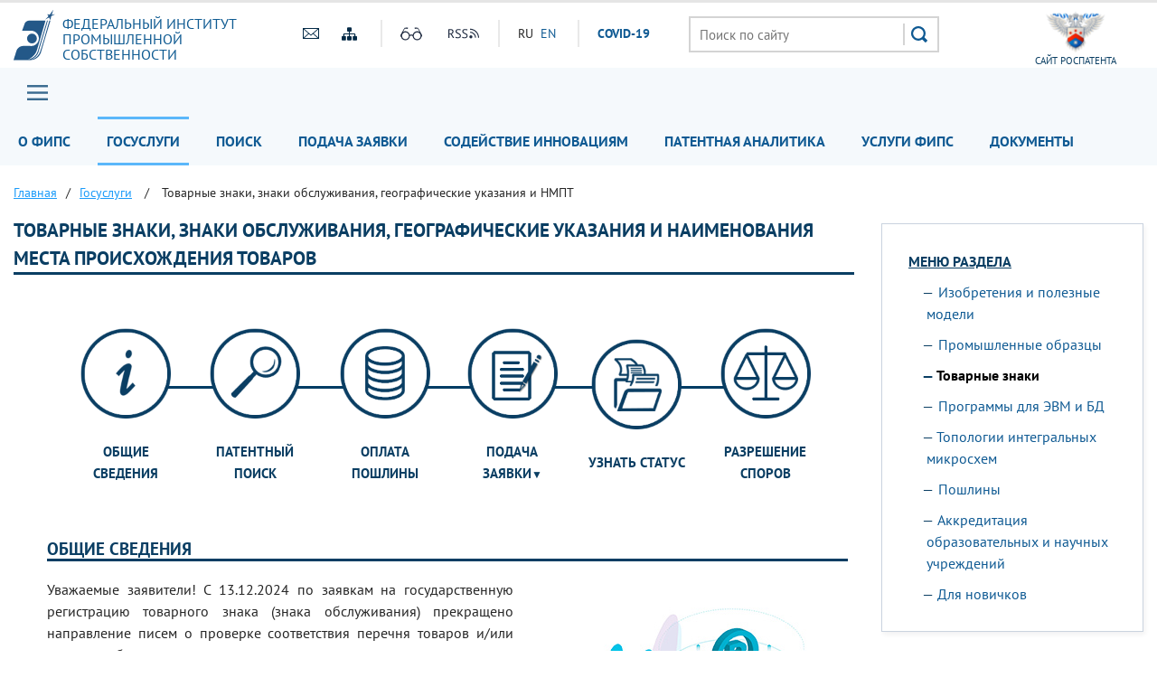

--- FILE ---
content_type: text/html; charset=UTF-8
request_url: https://fips.ru/to-applicants/trademarks/index.php?PAGEN_1=27
body_size: 23092
content:
<!DOCTYPE html>
<head>
    <meta name="viewport" content="initial-scale=1.0, width=device-width">
    <script src="/bitrix/templates/main/js/jquery.min.js"></script>
    <script  src="/bitrix/templates/main/js/number-polyfill-master/number-polyfill.js"></script>
    <link rel="stylesheet" href="/bitrix/templates/main/css/bootstrap.min.css">
    <link href="/bitrix/templates/main/fonts/pt-sans/font.css" type="text/css" rel="stylesheet"/>
    <link rel="shortcut icon" type="image/x-icon" href="/bitrix/templates/main/img/favicon.ico">
    <script src="/bitrix/templates/main/js/jquery.cookie.js" ></script>
    <link rel="stylesheet" type="text/css" href="/bitrix/templates/main/css/special.css">
    <link href="/bitrix/templates/main/css/mainmenu_top.css" type="text/css"  rel="stylesheet">
    <link href="/bitrix/templates/main/css/bottomcarousel.css" type="text/css"  rel="stylesheet">
    <link href="/bitrix/templates/main/css/bottomutp.css" type="text/css"  rel="stylesheet">
    <link href="/bitrix/templates/main/css/topbanner.css" type="text/css"  rel="stylesheet">
    <link href="/bitrix/templates/main/css/meropriatia.css" type="text/css"  rel="stylesheet">
    <link href="/bitrix/templates/main/css/uslugi.css" type="text/css"  rel="stylesheet">
    <link href="/bitrix/templates/main/css/services.css" type="text/css"  rel="stylesheet">
    <link href="/bitrix/templates/main/css/npi.css" type="text/css"  rel="stylesheet">
    <link href="/bitrix/templates/main/css/news.css" type="text/css"  rel="stylesheet">
    <link href="/bitrix/templates/main/css/print.css" type="text/css" rel="stylesheet"/>
    
    <!-- Add fancyBox -->
    <link rel="stylesheet" href="/bitrix/templates/main/js/fancybox/source/jquery.fancybox.css?v=2.1.7" type="text/css" media="screen" />
    <script  src="/bitrix/templates/main/js/fancybox/source/jquery.fancybox.pack.js?v=2.1.7"></script>

    <!-- customscrollbars -->
    <link rel="stylesheet" href="/bitrix/templates/main/js/malihu-custom-scrollbar-plugin-master/jquery.mCustomScrollbar.css" />
    <script src="/bitrix/templates/main/js/malihu-custom-scrollbar-plugin-master/jquery.mCustomScrollbar.concat.min.js"></script>

    <!-- bxslider -->
    <link rel="stylesheet" href="/bitrix/templates/main/js/bxslider/dist/jquery.bxslider.css" />
    <script src="/bitrix/templates/main/js/bxslider/dist/jquery.bxslider.js"></script>

    <!-- slick -->
    <link rel="stylesheet" type="text/css" href="/bitrix/templates/main/js/slick/slick.css"/>
    <link rel="stylesheet" type="text/css" href="/bitrix/templates/main/js/slick/slick-theme.css"/>
    <script  src="/bitrix/templates/main/js/slick/slick.min.js"></script>

    <!-- JqueryUI -->
    <link rel="stylesheet" href="/bitrix/templates/main/css/jquery-ui.css">
    <script src="/bitrix/templates/main/js/jquery-ui.min.js"></script>
     <script  src="/bitrix/templates/main/js/datepicker-ru.js"></script>
    <!-- Chousen -->
    <link rel="stylesheet" type="text/css" href="/bitrix/templates/main/js/chosen_v1.8.2/chosen.css"/>
    <script  src="/bitrix/templates/main/js/chosen_v1.8.2/chosen.jquery.js"></script>

    <!-- Spoiler -->
    <script src="/bitrix/templates/main/js/jquery-spoiler/jquery.spoiler.js"></script>

    <!-- FormStyler -->
    <script src="/bitrix/templates/main/js/jQueryFormStyler-master/dist/jquery.formstyler.min.js"></script>
    <link href="/bitrix/templates/main/js/jQueryFormStyler-master/dist/jquery.formstyler.css" rel="stylesheet" />
    <link href="/bitrix/templates/main/js/jQueryFormStyler-master/dist/jquery.formstyler.theme.css" rel="stylesheet" />

    <!-- form validator -->
    <script src="/bitrix/templates/main/js/bootstrap-validator-master/js/validator.js"></script>

    <!-- ctrlenter
    <script src="/bitrix/templates/main/js/bootstrap.js"></script>
    <script src="/bitrix/templates/main/js/ctrlenter.js"></script> -->

    <!-- fotobank -->
    <script src="/bitrix/templates/main/js/imagesloaded.pkgd.js"></script>
    <script src="/bitrix/templates/main/js/masonry.pkgd.min.js"></script>

    <!-- map -->
    <link rel="stylesheet" href="/bitrix/templates/main/js/jquery-jvectormap-2.0.3/jquery-jvectormap-2.0.3.css"  />

    <!-- calculator-on-page -->
    <link rel="stylesheet" href="/bitrix/templates/main/css/calculator.css"  />

    <!-- fSelect -->
    <script src="/bitrix/templates/main/js/fSelect-master/fSelect.js"></script>
    <link href="/bitrix/templates/main/js/fSelect-master/fSelect.css" rel="stylesheet" />

    <title>Товарные знаки, знаки обслуживания, географические указания и наименования места происхождения товаров</title>
    <meta http-equiv="Content-Type" content="text/html; charset=UTF-8" />
<link href="/bitrix/cache/css/s1/main/page_81bf467f33158d3edb6f9e4636a32f55/page_81bf467f33158d3edb6f9e4636a32f55_v1.css?1768398537885" type="text/css"  rel="stylesheet" />
<link href="/bitrix/cache/css/s1/main/template_45040094f471467807cfc4c35b37d8c2/template_45040094f471467807cfc4c35b37d8c2_v1.css?176839851164845" type="text/css"  data-template-style="true" rel="stylesheet" />
<script>if(!window.BX)window.BX={};if(!window.BX.message)window.BX.message=function(mess){if(typeof mess==='object'){for(let i in mess) {BX.message[i]=mess[i];} return true;}};</script>
<script>(window.BX||top.BX).message({"JS_CORE_LOADING":"Загрузка...","JS_CORE_NO_DATA":"- Нет данных -","JS_CORE_WINDOW_CLOSE":"Закрыть","JS_CORE_WINDOW_EXPAND":"Развернуть","JS_CORE_WINDOW_NARROW":"Свернуть в окно","JS_CORE_WINDOW_SAVE":"Сохранить","JS_CORE_WINDOW_CANCEL":"Отменить","JS_CORE_WINDOW_CONTINUE":"Продолжить","JS_CORE_H":"ч","JS_CORE_M":"м","JS_CORE_S":"с","JSADM_AI_HIDE_EXTRA":"Скрыть лишние","JSADM_AI_ALL_NOTIF":"Показать все","JSADM_AUTH_REQ":"Требуется авторизация!","JS_CORE_WINDOW_AUTH":"Войти","JS_CORE_IMAGE_FULL":"Полный размер"});</script>

<script src="/bitrix/js/main/core/core.min.js?1744980833225353"></script>

<script>BX.Runtime.registerExtension({"name":"main.core","namespace":"BX","loaded":true});</script>
<script>BX.setJSList(["\/bitrix\/js\/main\/core\/core_ajax.js","\/bitrix\/js\/main\/core\/core_promise.js","\/bitrix\/js\/main\/polyfill\/promise\/js\/promise.js","\/bitrix\/js\/main\/loadext\/loadext.js","\/bitrix\/js\/main\/loadext\/extension.js","\/bitrix\/js\/main\/polyfill\/promise\/js\/promise.js","\/bitrix\/js\/main\/polyfill\/find\/js\/find.js","\/bitrix\/js\/main\/polyfill\/includes\/js\/includes.js","\/bitrix\/js\/main\/polyfill\/matches\/js\/matches.js","\/bitrix\/js\/ui\/polyfill\/closest\/js\/closest.js","\/bitrix\/js\/main\/polyfill\/fill\/main.polyfill.fill.js","\/bitrix\/js\/main\/polyfill\/find\/js\/find.js","\/bitrix\/js\/main\/polyfill\/matches\/js\/matches.js","\/bitrix\/js\/main\/polyfill\/core\/dist\/polyfill.bundle.js","\/bitrix\/js\/main\/core\/core.js","\/bitrix\/js\/main\/polyfill\/intersectionobserver\/js\/intersectionobserver.js","\/bitrix\/js\/main\/lazyload\/dist\/lazyload.bundle.js","\/bitrix\/js\/main\/polyfill\/core\/dist\/polyfill.bundle.js","\/bitrix\/js\/main\/parambag\/dist\/parambag.bundle.js"]);
</script>
<script>BX.Runtime.registerExtension({"name":"ui.dexie","namespace":"BX.Dexie3","loaded":true});</script>
<script>BX.Runtime.registerExtension({"name":"ls","namespace":"window","loaded":true});</script>
<script>BX.Runtime.registerExtension({"name":"fx","namespace":"window","loaded":true});</script>
<script>BX.Runtime.registerExtension({"name":"fc","namespace":"window","loaded":true});</script>
<script>(window.BX||top.BX).message({"LANGUAGE_ID":"ru","FORMAT_DATE":"DD.MM.YYYY","FORMAT_DATETIME":"DD.MM.YYYY HH:MI:SS","COOKIE_PREFIX":"BITRIX_SM","SERVER_TZ_OFFSET":"10800","UTF_MODE":"Y","SITE_ID":"s1","SITE_DIR":"\/","USER_ID":"","SERVER_TIME":1768447874,"USER_TZ_OFFSET":0,"USER_TZ_AUTO":"Y","bitrix_sessid":"f3c6aed7a43fe1dee7ce9940cb013a98"});</script>


<script  src="/bitrix/cache/js/s1/main/kernel_main/kernel_main_v1.js?176839851110092"></script>
<script src="/bitrix/js/ui/dexie/dist/dexie3.bundle.min.js?174498051188274"></script>
<script src="/bitrix/js/main/core/core_ls.min.js?17449808192683"></script>
<script src="/bitrix/js/main/core/core_frame_cache.min.js?174498081911132"></script>
<script src="/bitrix/js/custom.substitution/substitution.js?1744977267359"></script>
<script>BX.setJSList(["\/bitrix\/js\/main\/core\/core_fx.js","\/bitrix\/templates\/main\/components\/bitrix\/menu\/header_main_menu\/script.js","\/bitrix\/templates\/main\/components\/bitrix\/menu\/sidebar_menu\/script.js","\/bitrix\/templates\/main\/components\/bitrix\/menu\/menu_footer\/script.js"]);</script>
<script>BX.setCSSList(["\/bitrix\/templates\/main\/components\/bitrix\/system.pagenavigation\/modern\/style.css","\/bitrix\/templates\/main\/components\/bitrix\/menu\/header_main_menu\/style.css","\/bitrix\/templates\/main\/components\/bitrix\/breadcrumb\/crumbs\/style.css","\/bitrix\/templates\/main\/components\/bitrix\/menu\/sidebar_menu\/style.css","\/bitrix\/templates\/main\/template_styles.css"]);</script>
<sc ript id="custom_substitution-params" data-params='{"switch_on":"Y","links":"[[\"\\\/vse-uslugi\\\/patent-analytics\\\/index.php\",\"\\\/patent-analytics\\\/\"]]"}'></sc ript>



<script  src="/bitrix/cache/js/s1/main/template_473debf4e06e6ddb9292b59d95487578/template_473debf4e06e6ddb9292b59d95487578_v1.js?17683985112710"></script>
<script>var _ba = _ba || []; _ba.push(["aid", "ce2656f11fd04f9a1adb44d8b5769ca6"]); _ba.push(["host", "fips.ru"]); (function() {var ba = document.createElement("script"); ba.type = "text/javascript"; ba.async = true;ba.src = (document.location.protocol == "https:" ? "https://" : "http://") + "bitrix.info/ba.js";var s = document.getElementsByTagName("script")[0];s.parentNode.insertBefore(ba, s);})();</script>


</head>
<body class="">


<div class="sv_settings text-center" id="sv_settings">
    <div class="cont">
	    <span>Размер шрифта	        <span class="fs-outer">
	            <button class="btn btn-default fs-n" id="fs-n">A</button>
	            <button class="btn btn-default fs-m" id="fs-m">A</button>
	            <button class="btn btn-default fs-l" id="fs-l">A</button>
	        </span>
	    </span>

        <span class="mgl20">Цветовая схема	        <span class="cs-outer">
	            <button class="btn btn-default cs-bw" id="cs-bw">Ч</button>
	            <button class="btn btn-default cs-wb" id="cs-wb">Б</button>
	        </span>
	    </span>


        <span class="mgl20">Изображения	        <span class="img-outer">
	            <button class="btn btn-default" id="img-onoff">Вкл\Откл</button>
	        </span>
	   </span>

        <span class="mgl20">
	        <span class="img-back">
	            <button class="btn btn-default" id="backtodef">Обычная версия</button>
	        </span>
	   </span>
    </div>
</div>
<div id="header" class="container-fluid">
    <div class="cont">
        <div class="row">
            <div class="col-md-3 logo">
                <a href="/">
                    <div>
                        Федеральный&nbsp;институт<br>
                        промышленной<br>
                        собственности                    </div>
                </a>
            </div>
            <div class="col-md-4 to-center">
                <div class="globaliconline">
                    <div class="containermobile">
                       <a href="mailto:fips@rupto.ru"><div class="mailico hico"></div></a>
                       <a href="/sitemap.php"><div class="sitemapico hico"></div></a>
                    </div>
                    <div class="separator"></div>
                    <div class="containermobile">
                        <a id="specialversion" itemprop="copy"><div class="glassico hico"></div></a>
                        <a href="/about/multimedia/podpisatsya-na-novosti-rss.php" target="_blank"><div class="rssico hico"></div></a>
                    </div>
                    <div class="separator"></div>
                    <div class="lang">
                                                

			<span title="RU">RU</span>&nbsp;
	

			<a href="/en" title="EN">EN</a>&nbsp;
	
                        <div class="covid tablet-only">
                            <a href="/covid19.php">СOVID-19</a>
                        </div>

                    </div>
                    <div class="covid-pc-only">
                        <div class="separator"></div>
                        <div class="covid">
                            <a href="/covid19.php">СOVID-19</a>
                        </div>
                    </div>
                </div>
            </div>
            <div class="col-md-4">
                                
                                    <div class="sr">
                        <form action="/search/" class="search">
                            <input placeholder="Поиск по сайту" name="q" type="text" value="" size="15" maxlength="50">
                            <input type="submit" value=" ">
                        </form>
                    </div>
                            </div>
            <div class="col-md-1 to-center">
                                    <a href="https://rospatent.gov.ru/ru" target="_blank"><div class="rightlogo">сайт Роспатента</div></a>
                            </div>
        </div>
    </div>
</div>
<div id="mainmenuzagl" style="display: none"></div>
<div id="mainmenu" class="container-fluid nostick">
    <div class="row">
        <div class="col-md-12 nopadding">
            <div class="cont">
            <a href="#forburger" class="fancyboxmenu">
                <div class="sitemap">Главное меню</div>
            </a>
                <div class="lang formobile">
                                        

			<span title="RU">RU</span>&nbsp;
	

			<a href="/en" title="EN">EN</a>&nbsp;
	
                    <div class="covid">
                        <a href="/covid19.php">СOVID-19</a>
                    </div>
                </div>
            
            
    <ul>

    
    
    
        <li class="noactive">
    <a href="/about/" class="root-item">О ФИПС</a>
    <ul>
    
    
    

    
    
        
                            <li>
                    <a href="/about/ustav/">Устав</a></li>
            
        
    
    

    
    
        
                            <li>
                    <a href="/about/struktura-i-rukovodstvo/">Структура и руководство</a></li>
            
        
    
    

    
    
        
                            <li>
                    <a href="/about/istoriya-fips/">История</a></li>
            
        
    
    

    
    
        
                            <li>
                    <a href="/about/deyatelnost/">Деятельность</a></li>
            
        
    
    

    
    
        
                            <li>
                    <a href="/about/vakansii/">Вакансии</a></li>
            
        
    
    

    
    
        
                            <li>
                    <a href="/about/zakupki-fips">Закупки</a></li>
            
        
    
    

    
    
        
                            <li>
                    <a href="/about/vptb-otdelenie-vserossiyskaya-patentno-tekhnicheskaya-biblioteka/">Всероссийская патентно-техническая библиотека</a></li>
            
        
    
    

    
    
        
                            <li>
                    <a href="/about/tspti-tsentr-podderzhki-tekhnologiy-i-innovatsii/">Центры поддержки технологий и инноваций</a></li>
            
        
    
    

    
    
        
                            <li>
                    <a href="/about/events/">Мероприятия</a></li>
            
        
    
    

    
    
        
                            <li>
                    <a href="/about/multimedia/">Мультимедиа</a></li>
            
        
    
    

    
    
        
                            <li>
                    <a href="/about/otdelenie-palata-po-patentnym-sporam/">Палата по патентным спорам</a></li>
            
        
    
    

    
    
        
                            <li>
                    <a href="/about/protivodeystvie-korruptcii/">Противодействие коррупции</a></li>
            
        
    
    

    
    
        
                            <li>
                    <a href="/contacts/">Контакты</a></li>
            
        
    
    

            </ul></li>    
    
        <li class="noactive">
    <a href="/to-applicants/" class="root-item-selected">Госуслуги</a>
    <ul>
    
    
    

    
    
        
                            <li>
                    <a href="/to-applicants/inventions/index.php">Изобретения и полезные модели</a></li>
            
        
    
    

    
    
        
                            <li>
                    <a href="/to-applicants/industrial-designs/index.php">Промышленные образцы</a></li>
            
        
    
    

    
    
        
                            <li class="item-selected ">
                    <a href="/to-applicants/trademarks/index.php">Товарные знаки</a></li>
            
        
    
    

    
    
        
                            <li>
                    <a href="/to-applicants/software-and-databases/index.php">Программы для ЭВМ и БД</a></li>
            
        
    
    

    
    
        
                            <li>
                    <a href="/to-applicants/topologies-of-integrated-microchips/index.php">Топологии интегральных микросхем</a></li>
            
        
    
    

    
    
        
                            <li>
                    <a href="/to-applicants/poshliny/index.php">Пошлины</a></li>
            
        
    
    

    
    
        
                            <li>
                    <a href="/to-applicants/accreditation-organizations/">Аккредитация образовательных и научных учреждений</a></li>
            
        
    
    

    
    
        
                            <li>
                    <a href="/to-applicants/dlya-novichkov/index.php">Для новичков</a></li>
            
        
    
    

            </ul></li>    
    
        <li class="noactive">
    <a href="/elektronnye-servisy/" class="root-item">Поиск</a>
    <ul>
    
    
    

    
    
        
                            <li>
                    <a href="/elektronnye-servisy/informatsionno-poiskovaya-sistema">Поисковая система</a></li>
            
        
    
    

    
    
        
                            <li>
                    <a href="/elektronnye-servisy/otkrytye-reestry/">Открытые реестры</a></li>
            
        
    
    

    
    
        
                            <li>
                    <a href="/publication-web/">Официальные публикации</a></li>
            
        
    
    

    
    
        
                            <li>
                    <a href="/publication-web/classification/index">Классификации</a></li>
            
        
    
    

    
    
        
                            <li>
                    <a href="/elektronnye-servisy/internet-resursy/">Интернет-ресурсы</a></li>
            
        
    
    

    
    
        
                            <li>
                    <a href="https://irbis.fips.ru/web/regbrands/regbrands.html">Карта региональных брендов России</a></li>
            
        
    
    

            </ul></li>    
    
        <li class="noactive">
    <a href="/podacha-zayavki/" class="root-item">Подача заявки</a>
    <ul>
    
    
    

    
    
        
                            <li>
                    <a href="/podacha-zayavki/podacha-zayavki-na-tovarnyy-znak/">Подача заявки на изобретение/полезную модель</a></li>
            
        
    
    

    
    
        
                            <li>
                    <a href="/podacha-zayavki/podacha-zayavki-na-tovarnyy-znak/">Подача заявки на товарный знак, ГУ/ПГУ, НМПТ/ПНМПТ</a></li>
            
        
    
    

    
    
        
                            <li>
                    <a href="/podacha-zayavki/lichnyy-kabinet-dlya-perepiski-po-zayavkam/index.php">Подача заявки на международный товарный знак</a></li>
            
        
    
    

    
    
        
                            <li>
                    <a href="/podacha-zayavki/lichnyy-kabinet-dlya-perepiski-po-zayavkam/index.php">Подача заявки на промышленный образец</a></li>
            
        
    
    

    
    
        
                            <li>
                    <a href="/podacha-zayavki/lichnyy-kabinet-dlya-perepiski-po-zayavkam/index.php">Подача заявки на международный промышленный образец </a></li>
            
        
    
    

    
    
        
                            <li>
                    <a href="/podacha-zayavki/lichnyy-kabinet-dlya-perepiski-po-zayavkam/index.php">Подача заявки на регистрацию программы для ЭВМ или базы данных</a></li>
            
        
    
    

    
    
        
                            <li>
                    <a href="/podacha-zayavki/lichnyy-kabinet-dlya-perepiski-po-zayavkam/index.php">Личный кабинет для переписки по заявкам</a></li>
            
        
    
    

            </ul></li>    
    
        
                            <li><a href="/tsentr-sodeystviya-operezhayushchim-tekhnologiyam/"                       class="root-item ">Содействие инновациям</a>
                </li>
            
        
    
    

    
    
        
                            <li><a href="/patent-analytics-new/"                       class="root-item ">Патентная аналитика</a>
                </li>
            
        
    
    

    
    
        
                            <li><a href="/vse-uslugi/"                       class="root-item ">Услуги ФИПС</a>
                </li>
            
        
    
    

    
    
        
                            <li><a href="/documents/"                       class="root-item ">Документы</a>
                </li>
            
        
    
    

    
    </ul>
    <div class="menu-clear-left"></div>


            </div>
        </div>
    </div>

    <div id="forburger" class="likesitemap" style="display: none">
        <div class="title">
            Главное меню        </div>
        <div class="modalmenu">
            
            
    <ul>

    
    
    
        <li >
    <a href="/about/" class="root-item">О ФИПС</a>
    <ul>
    
    
    

    
    
        
                            <li>
                    <a href="/about/ustav/index.php">Устав</a></li>
            
        
    
    

    
    
        
                            <li>
                    <a href="/about/struktura-i-rukovodstvo/index.php">Структура и руководство</a></li>
            
        
    
    

    
    
        
                            <li>
                    <a href="/about/istoriya-fips/index.php">История</a></li>
            
        
    
    

    
    
        
                            <li>
                    <a href="/about/deyatelnost/index.php">Деятельность</a></li>
            
        
    
    

    
    
        
                            <li>
                    <a href="/about/vakansii/index.php">Вакансии</a></li>
            
        
    
    

    
    
        
                            <li>
                    <a href="/about/zakupki-fips/index.php">Закупки</a></li>
            
        
    
    

    
    
        
                            <li>
                    <a href="/about/vptb-otdelenie-vserossiyskaya-patentno-tekhnicheskaya-biblioteka/index.php">Всероссийская патентно-техническая библиотека</a></li>
            
        
    
    

    
    
        
                            <li>
                    <a href="/about/tspti-tsentr-podderzhki-tekhnologiy-i-innovatsii/index.php">Центры поддержки технологий и инновации</a></li>
            
        
    
    

    
    
        
                            <li>
                    <a href="/about/events/">Мероприятия</a></li>
            
        
    
    

    
    
        <li>
    <a href="/about/multimedia/" class="parent ">Мультимедиа</a>
    <ul>
    
    
    

    
    
        
                            <li>
                    <a href="/to-applicants/inventions/normativnye-dokumenty.php">Нормативные документы</a></li>
            
        
    
    

    
    
        
                            <li>
                    <a href="/documents/formy-dokumentov/index.php#1">Формы</a></li>
            
        
    
    

    
    
        
                            <li>
                    <a href="https://rupto.ru/ru/activities/dues/table#note1">Пошлины</a></li>
            
        
    
    

    
    
        
                            <li>
                    <a href="/registers-web/">Состояние делопроизводства</a></li>
            
        
    
    

    
    
        
                            <li>
                    <a href="/about/multimedia/eksperimentalnaya-stranitsa.php#news">Новости</a></li>
            
        
    
    

            </ul></li>    
    
        
                            <li>
                    <a href="/about/otdelenie-palata-po-patentnym-sporam/index.php">Палата по патентным спорам</a></li>
            
        
    
    

    
    
        
                            <li>
                    <a href="/about/protivodeystvie-korruptcii/">Противодействие коррупции</a></li>
            
        
    
    

    
    
        
                            <li>
                    <a href="/about/struktura-i-rukovodstvo/podrazdelenie-23.php">Приволжский центр ФИПС</a></li>
            
        
    
    

    
    
        
                            <li>
                    <a href="/about/traditsionnye-rossiyskie-dukhovno-nravstvennye-tsennosti.php">Традиционные российские духовно-нравственные ценности</a></li>
            
        
    
    

            </ul></li>    
    
        <li >
    <a href="/to-applicants/" class="root-item">Госуслуги</a>
    <ul>
    
    
    

    
    
        
                            <li>
                    <a href="/to-applicants/inventions/index.php">Изобретения и полезные модели</a></li>
            
        
    
    

    
    
        
                            <li>
                    <a href="/to-applicants/industrial-designs/index.php">Промышленные образцы</a></li>
            
        
    
    

    
    
        
                            <li class="item-selected ">
                    <a href="/to-applicants/trademarks/index.php">Товарные знаки</a></li>
            
        
    
    

    
    
        
                            <li>
                    <a href="/to-applicants/software-and-databases/index.php">Программы для ЭВМ и БД</a></li>
            
        
    
    

    
    
        
                            <li>
                    <a href="/to-applicants/topologies-of-integrated-microchips/index.php">Топологии интегральных микросхем</a></li>
            
        
    
    

    
    
        
                            <li>
                    <a href="/to-applicants/poshliny/index.php">Пошлины</a></li>
            
        
    
    

    
    
        
                            <li>
                    <a href="/to-applicants/accreditation-organizations/">Аккредитация образовательных и научных учреждений</a></li>
            
        
    
    

    
    
        
                            <li>
                    <a href="/to-applicants/dlya-novichkov/index.php">Для новичков</a></li>
            
        
    
    

            </ul></li>    
    
        <li >
    <a href="/elektronnye-servisy/" class="root-item">Поиск</a>
    <ul>
    
    
    

    
    
        <li>
    <a href="/elektronnye-servisy/informatsionno-poiskovaya-sistema/" class="parent ">Поисковая система</a>
    <ul>
    
    
    

    
    
        
                            <li>
                    <a href="/elektronnye-servisy/informatsionno-poiskovaya-sistema/index.php">Поиск</a></li>
            
        
    
    

    
    
        
                            <li>
                    <a href="/elektronnye-servisy/informatsionno-poiskovaya-sistema/bazy-dannykh.php">Базы данных</a></li>
            
        
    
    

    
    
        
                            <li>
                    <a href="/elektronnye-servisy/informatsionno-poiskovaya-sistema/Инструкция по работе с информационными ресурсами.doc">Инструкция</a></li>
            
        
    
    

    
    
        
                            <li>
                    <a href="https://new.fips.ru/RegFIPS/">Зарегистрироваться</a></li>
            
        
    
    

    
    
        
                            <li>
                    <a href="https://new.fips.ru/PayFIPS/">Оплатить картой</a></li>
            
        
    
    

    
    
        
                            <li>
                    <a href="/elektronnye-servisy/informatsionno-poiskovaya-sistema/podderzhka-polzovateley-informatsionno-poiskovoy-sistemy.php">Поддержка</a></li>
            
        
    
    

            </ul></li>    
    
        
                            <li>
                    <a href="/elektronnye-servisy/otkrytye-reestry/">Открытые реестры</a></li>
            
        
    
    

    
    
        
                            <li>
                    <a href="/publication-web/">Официальные публикации</a></li>
            
        
    
    

    
    
        
                            <li>
                    <a href="/publication-web/classification/index">Классификации</a></li>
            
        
    
    

    
    
        
                            <li>
                    <a href="/elektronnye-servisy/internet-resursy/">Интернет-ресурсы</a></li>
            
        
    
    

    
    
        
                            <li>
                    <a href="https://fips.ru/regbrands/">Карта региональных брендов России</a></li>
            
        
    
    

            </ul></li>    
    
        <li >
    <a href="/podacha-zayavki/" class="root-item">Подача заявки</a>
    <ul>
    
    
    

    
    
        
                            <li>
                    <a href=""></a></li>
            
        
    
    

            </ul></li>    
    
        <li >
    <a href="/tsentr-sodeystviya-operezhayushchim-tekhnologiyam/" class="root-item">Содействие инновациям</a>
    <ul>
    
    
    

    
    
        
                            <li>
                    <a href="#my_landing_id_2">Что делаем и для чего это нужно?</a></li>
            
        
    
    

    
    
        
                            <li>
                    <a href="#my_landing_id_8">Наши контакты</a></li>
            
        
    
    

    
    
        
                            <li>
                    <a href="#my_landing_id_3">Зачем нужны патентные исследования?</a></li>
            
        
    
    

    
    
        
                            <li>
                    <a href="#my_landing_id_whom">Кому нужны патентные исследования?</a></li>
            
        
    
    

    
    
        
                            <li>
                    <a href="#my_landing_id_4">Кто проводит патентные исследования?</a></li>
            
        
    
    

    
    
        
                            <li>
                    <a href="#my_landing_id_5">Источники информационного поиска</a></li>
            
        
    
    

    
    
        
                            <li>
                    <a href="#my_landing_id_6">Порядок получения патентной информации</a></li>
            
        
    
    

    
    
        
                            <li>
                    <a href="#my_landing_id_7">Какой путь выбрать – решать изобретателю</a></li>
            
        
    
    

    
    
        
                            <li>
                    <a href="#my_landing_id_9">Информационные материалы</a></li>
            
        
    
    

    
    
        
                            <li>
                    <a href="#my_landing_id_10">Публикации</a></li>
            
        
    
    

    
    
        
                            <li>
                    <a href="/tsentr-sodeystviya-operezhayushchim-tekhnologiyam/#mer">Наши мероприятия</a></li>
            
        
    
    

    
    
        
                            <li>
                    <a href="#presentations">Презентации с мероприятий</a></li>
            
        
    
    

    
    
        
                            <li>
                    <a href="#customers">Наши заказчики</a></li>
            
        
    
    

            </ul></li>    
    
        
                            <li><a href="https://patent-analytics.fips.ru"                       class="root-item ">Патентная аналитика</a>
                </li>
            
        
    
    

    
    
        <li >
    <a href="/vse-uslugi/" class="root-item">Услуги ФИПС</a>
    <ul>
    
    
    

    
    
        
                            <li>
                    <a href="/vse-uslugi/rekvizity-fips-dlya-oplaty-uslug-fips-okazyvaemykh-na-platnoy-osnove.php">Реквизиты</a></li>
            
        
    
    

    
    
        
                            <li>
                    <a href="/vse-uslugi/rekvizity-fips-dlya-oplaty-uslug-fips-okazyvaemykh-na-platnoy-osnove.php#OBR">Образцы платежных документов</a></li>
            
        
    
    

    
    
        
                            <li>
                    <a href="/vse-uslugi/uslugi-predostavlyaemye-fips-na-platnoy-osnove-.php#1">Выписки, справки, копии</a></li>
            
        
    
    

    
    
        
                            <li>
                    <a href="/vse-uslugi/uslugi-predostavlyaemye-fips-na-platnoy-osnove-.php#1A">Тематический патентный поиск</a></li>
            
        
    
    

    
    
        
                            <li>
                    <a href="/vse-uslugi/uslugi-predostavlyaemye-fips-na-platnoy-osnove-.php#1B">Проведение поиска товарных знаков специалистами ФИПС</a></li>
            
        
    
    

    
    
        <li>
    <a href="/vse-uslugi/patentno-informatsionnye-produkty/" class="parent ">Патентно-Информационные продукты</a>
    <ul>
    
    
    

    
    
        
                            <li>
                    <a href="/vse-uslugi/patentno-informatsionnye-produkty/fips-obyavlyaet-o-nachale-podpisnoy-kampanii.php">ФИПС объявляет о начале подписной компании</a></li>
            
        
    
    

            </ul></li>    
    
        
                            <li>
                    <a href="/vse-uslugi/uslugi-predostavlyaemye-fips-na-platnoy-osnove-.php#3">Услуги ВПТБ</a></li>
            
        
    
    

    
    
        
                            <li>
                    <a href="/vse-uslugi/uslugi-predostavlyaemye-fips-na-platnoy-osnove-.php#1D">Полиграфические услуги</a></li>
            
        
    
    

    
    
        
                            <li>
                    <a href="/about/deyatelnost/obuchenie/index.php">Обучение</a></li>
            
        
    
    

    
    
        <li>
    <a href="/sveden/" class="parent ">Сведения об образовательной организации</a>
    <ul>
    
    
    

    
    
        
                            <li>
                    <a href="/sveden/">Главная</a></li>
            
        
    
    

    
    
        
                            <li>
                    <a href="/sveden/common/">Основные сведения</a></li>
            
        
    
    

    
    
        
                            <li>
                    <a href="/sveden/struct/">Структура и органы управления образовательной организацией</a></li>
            
        
    
    

    
    
        
                            <li>
                    <a href="/sveden/document/">Документы</a></li>
            
        
    
    

    
    
        
                            <li>
                    <a href="/sveden/education/">Образование</a></li>
            
        
    
    

    
    
        
                            <li>
                    <a href="/sveden/managers/">Руководство</a></li>
            
        
    
    

    
    
        
                            <li>
                    <a href="/sveden/employees/">Педагогический состав</a></li>
            
        
    
    

    
    
        
                            <li>
                    <a href="/sveden/objects/">Материально-техническое обеспечение и оснащённость образовательного процесса. Доступная среда</a></li>
            
        
    
    

    
    
        
                            <li>
                    <a href="/sveden/paid_edu/">Платные образовательные услуги</a></li>
            
        
    
    

    
    
        
                            <li>
                    <a href="/sveden/budget/">Финансово-хозяйственная деятельность</a></li>
            
        
    
    

    
    
        
                            <li>
                    <a href="/sveden/vacant/">Вакантные места для приёма (перевода) обучающихся</a></li>
            
        
    
    

    
    
        
                            <li>
                    <a href="/sveden/grants/">Стипендии и меры поддержки обучающихся</a></li>
            
        
    
    

    
    
        
                            <li>
                    <a href="/sveden/inter/">Международное сотрудничество</a></li>
            
        
    
    

    
    
        
                            <li>
                    <a href="/sveden/catering/">Организация питания в образовательной организации</a></li>
            
        
    
    

    
    
        
                            <li>
                    <a href="/sveden/eduStandarts/">Образовательные стандарты и требования</a></li>
            
        
    
    

    
    
        
                            <li>
                    <a href="/sveden/corruption/">Противодействие коррупции</a></li>
            
        
    
    

    
    
        
                            <li>
                    <a href="/sveden/antiterrorism/">Антитеррористическая защищенность</a></li>
            
        
    
    

    
    
        
                            <li>
                    <a href="/abitur/">Абитуриенту</a></li>
            
        
    
    

            </ul></li>    
    
        
                            <li>
                    <a href="/vse-uslugi/oplata-uslug-fips-v-sberbank-onlayn.php">Оплатить онлайн</a></li>
            
        
    
    

    
    
        
                            <li>
                    <a href="/vse-uslugi/patent-analytics/index.php">Новые аналитические продукты</a></li>
            
        
    
    

    
    
        
                            <li>
                    <a href="/vse-uslugi/uslugi-predostavlyaemye-fips-na-platnoy-osnove-.php#1C">Услуги палаты по Патентным спорам</a></li>
            
        
    
    

    
    
        
                            <li>
                    <a href="/vse-uslugi/arbitrazh/">Сервис поиска для арбитражных управляющих</a></li>
            
        
    
    

            </ul></li>    
    
        
                            <li><a href="/documents/"                       class="root-item ">Документы</a>
                </li>
            
        
    
    

    
    
        
                            <li><a href="/contacts/"                       class="root-item ">Контакты</a>
                </li>
            
        
    
    

    
    
        
                            <li><a href="/news/"                       class="root-item ">Новости</a>
                </li>
            
        
    
    

    
    
        
                            <li><a href="/glossariy/"                       class="root-item ">Глоссарий</a>
                </li>
            
        
    
    

    
    
        
                            <li><a href="/faq/"                       class="root-item ">Ответы на вопросы</a>
                </li>
            
        
    
    

    
    </ul>
    <div class="menu-clear-left"></div>

        </div>
    </div>
</div>



<div class="container-fluid" id="crumbs">
    <div class="row">

        <div class="col-md-12">
                            <link href="/bitrix/css/main/font-awesome.css?174497727428777" type="text/css" rel="stylesheet" />
<div class="cont"><a href="/" title="Главная" itemprop="url"><span itemprop="title">Главная</span></a><span class="sep">/</span><a href="/to-applicants/" title="Госуслуги" itemprop="url"><span itemprop="title">Госуслуги</span></a>
			
				<span class="sep">/</span>
				<span>Товарные знаки, знаки обслуживания, географические указания и НМПТ</span>
			<div style="clear:both"></div></div>                    </div>
    </div>
</div>

<div class="container-fluid" id="secondpages">
    <div class="cont">
        <div class="row">
            <div class="col-md-9" id="mainpagecontent">
                <div class="megatitle">
                    <div>
                        <div class="left">
                                                            Товарные знаки, знаки обслуживания, географические указания и наименования места происхождения товаров                            
                        </div>
                        <div class="clear"></div>
                    </div>
                </div>
                <div class="cont">
                    <div class="globaltext">
 
<style>
   p.dl {
    line-height: 0.9em;
   }
	 
	/* для полноэкранной версии */
@media screen and (max-width: 900px) {
  .dladesktop {
    visibility: hidden;
    display: none;
	  }
}

	/* для мобильной версии */
.dlamobile { display: none; }

@media only screen
and (min-device-width : 220px)
and (max-device-width : 900px){ 
	.dlamobile { display: inline; }
}	 
	 
  </style>
<div align="center" class="dladesktop">
	 <a name="toppage"></a>
	<table cellpadding="10" width="100%" align="center" height="250px">
	<tbody>
	<tr align="center">
		<td>
			<p>
				 &nbsp;
			</p>
		</td>
		<td width="170" height="170" valign="middle" align="center" background="/upload/medialibrary/Img_Content/iz-10-01-line.png">
 <a class="not-to-list" href="/to-applicants/trademarks/index.php#1"><img width="100" src="/upload/medialibrary/Img_Content/iz-001.png" height="100" title="Общие сведения" onmouseover="this.width=150;this.height=150" onmouseout="this.width=100;this.height=100"></a> <br>
 <br>
 <a class="not-to-list" href="/to-applicants/trademarks/index.php#1"><strong><span style="color: #0a3e63; font-size: 11pt;">ОБЩИЕ СВЕДЕНИЯ</span></strong></a>
		</td>
		<td align="center" width="170" height="170" valign="middle" background="/upload/medialibrary/Img_Content/iz-10-02-line.png">
 <a class="not-to-list" href="/to-applicants/trademarks/index.php#2"><img width="100" src="/upload/medialibrary/Img_Content/iz-21.png" height="100" title="Поиск" onmouseover="this.width=150;this.height=150" onmouseout="this.width=100;this.height=100"></a> <br>
 <br>
 <a class="not-to-list" href="/to-applicants/trademarks/index.php#2"><strong><span style="color: #0a3e63; font-size: 11pt;">ПАТЕНТНЫЙ ПОИСК</span></strong></a>
		</td>
		<td align="center" width="170" height="170" valign="middle" background="/upload/medialibrary/Img_Content/iz-10-02-line.png">
 <a class="not-to-list" href="/to-applicants/trademarks/index.php#3"><img width="100" src="/upload/medialibrary/Img_Content/iz-0003.png" height="100" title="Оплата пошлины" onmouseover="this.width=150;this.height=150" onmouseout="this.width=100;this.height=100"></a> <br>
 <br>
 <a class="not-to-list" href="/to-applicants/trademarks/index.php#3"><strong><span style="color: #0a3e63; font-size: 11pt;">ОПЛАТА ПОШЛИНЫ</span></strong></a>
		</td>
		<td align="center" width="170" height="170" valign="middle" background="/upload/medialibrary/Img_Content/iz-10-02-line.png">
 <a class="not-to-list" href="/to-applicants/trademarks/index.php#4"><img width="100" src="/upload/medialibrary/Img_Content/iz-0004.png" height="100" title="Подача заявки" onmouseover="this.width=150;this.height=150" onmouseout="this.width=100;this.height=100"></a> <br>
 <br>
 <a href="#" class="click not-to-list"><strong><span title="Выбрать услугу" style="color: #0a3e63; font-size: 11pt;">ПОДАЧА ЗАЯВКИ<small>▼</small></span></strong></a>
		</td>
		<td align="center" width="170" height="170" valign="middle" background="/upload/medialibrary/Img_Content/iz-10-02-line.png">
 <a class="not-to-list" href="https://www.fips.ru/registers-web/"><img width="100" src="/upload/medialibrary/Img_Content/iz-025.png" height="100" title="Узнать статус" onmouseover="this.width=150;this.height=150" onmouseout="this.width=100;this.height=100"></a> <br>
 <br>
 <a class="not-to-list" href="https://www.fips.ru/registers-web/"><strong><span style="color: #0a3e63; font-size: 11pt;">&nbsp;УЗНАТЬ СТАТУС&nbsp;</span></strong></a>
		</td>
		<td align="center" width="170" height="170" valign="middle" background="/upload/medialibrary/Img_Content/iz-10-04-line.png">
 <a class="not-to-list" href="/to-applicants/trademarks/index.php#5"><img width="100" src="/upload/medialibrary/Img_Content/iz-0005.png" height="100" title="Разрешение споров" onmouseover="this.width=150;this.height=150" onmouseout="this.width=100;this.height=100"></a> <br>
 <br>
 <a class="not-to-list" href="/to-applicants/trademarks/index.php#5"><strong><span style="color: #0a3e63; font-size: 11pt;">РАЗРЕШЕНИЕ СПОРОВ</span></strong></a>
		</td>
		<td>
			<p>
				 &nbsp;
			</p>
		</td>
	</tr>
	</tbody>
	</table>
	<div class="mydiv" style="display:none">
		<div align="center">
			<table width="100%" align="left" height="250px">
			<tbody>
			<tr align="center">
				<td>
					<p>
					</p>
				</td>
				<td width="170" height="170">
				</td>
				<td align="center" width="170" height="170">
				</td>
				<td align="left" width="340" valign="top">
					<p class="dl">
 <a class="not-to-list" href="/to-applicants/trademarks/index.php#41">Регистрация товарного знака, знака обслуживания, коллективного знака</a>
					</p>
					<p class="dl">
 <a class="not-to-list" href="/to-applicants/trademarks/index.php#42">Регистрация географического указания и государственная регистрация наименования места происхождения товара</a>
					</p>
					<p class="dl">
 <a class="not-to-list" href="/to-applicants/trademarks/index.php#43">Ознакомление с документами заявки на государственную регистрацию ТЗ</a>
					</p>
					<p class="dl">
 <a class="not-to-list" href="/to-applicants/trademarks/index.php#101">Ознакомление с документами заявки на государственную регистрацию ГУ, НМПТ</a>
					</p>
					<p class="dl">
 <a class="not-to-list" href="/to-applicants/trademarks/index.php#102">Продление срока действия исключительного права на ТЗ</a>
					</p>
					<p class="dl">
 <a class="not-to-list" href="/to-applicants/trademarks/index.php#103">Продление срока действия свидетельства об исключительном праве на ГУ, НМПТ</a>
					</p>
					<p class="dl">
 <a class="not-to-list" href="/to-applicants/trademarks/index.php#104">Досрочное прекращение действия патента, свидетельства об исключительном праве на ГУ, НМПТ, правовой охраны ТЗ по заявлению правообладателя</a>
					</p>
					<p class="dl">
 <a class="not-to-list" href="/to-applicants/trademarks/index.php#105">Досрочное прекращение правовой охраны ТЗ, ЗО, общеизвестного ТЗ, ТЗ охраняемого на территории РФ в соответствии с международными договорами РФ, действия исключительного права на ГУ или НМПТ по заявлению любого лица, кроме правообладателя, в связи с прекращением юридического лица - правообладателя или регистрацией прекращения гражданином деятельности в качестве индивидуального предпринимателя - правообладателя или смерти гражданина</a>
					</p>
					<p class="dl">
 <a class="not-to-list" href="/to-applicants/trademarks/index.php#45">Внесение изменений в государственные реестры</a>
					</p>
					<p class="dl">
 <a class="not-to-list" href="/to-applicants/trademarks/index.php#46">Распоряжение исключительным правом по договору</a>
					</p>
					<p class="dl">
 <a class="not-to-list" href="/to-applicants/trademarks/index.php#47">Переход исключительного права без договора</a>
					</p>
					<p class="dl">
 <a class="not-to-list" href="/to-applicants/trademarks/index.php#48">Публикация решений судов</a>
					</p>
					<p>
 <a class="not-to-list" href="/to-applicants/trademarks/index.php#49">Зарубежное патентование</a>
					</p>
				</td>
				<td align="center" width="100" height="170">
				</td>
				<td>
				</td>
			</tr>
			</tbody>
			</table>
		</div>
	</div>
	 <script src="https://code.jquery.com/jquery-1.9.1.js"></script> <script>
  $(document).ready(function(){
  $('.click').on('click', function(){
   $('.mydiv').slideToggle(0);
  
  });
});
</script>
</div>
 <!-- Закрыто для полно экранной версии  -->
<div class="dlamobile">
	<p>
 <a class="not-to-list" href="/to-applicants/trademarks/index.php#1"><strong>ОБЩИЕ СВЕДЕНИЯ</strong></a>
	</p>
	<p>
 <a class="not-to-list" href="/to-applicants/trademarks/index.php#2"><strong>ПАТЕНТНЫЙ ПОИСК</strong></a>
	</p>
	<p>
 <a class="not-to-list" href="/to-applicants/trademarks/index.php#3"><strong>ОПЛАТА ПОШЛИНЫ</strong></a>
	</p>
	<p>
 <a class="not-to-list" href="/to-applicants/trademarks/index.php#4"><strong>ПОДАЧА ЗАЯВКИ</strong></a>
	</p>
	<p>
 <a style="margin-left: 15px" class="not-to-list" href="/to-applicants/trademarks/index.php#41">Регистрация товарного знака, знака обслуживания, коллективного знака</a>
	</p>
	<p>
 <a class="not-to-list" style="margin-left: 15px" href="/to-applicants/trademarks/index.php#42">Регистрация географического указания и государственная регистрация наименования места происхождения товара</a>
	</p>
	<p>
 <a class="not-to-list" style="margin-left: 15px" href="/to-applicants/trademarks/index.php#43">Ознакомление с документами заявки на государственную регистрацию ТЗ</a>
	</p>
	<p>
 <a class="not-to-list" style="margin-left: 15px" href="/to-applicants/trademarks/index.php#101">Ознакомление с документами заявки на государственную регистрацию ГУ, НМПТ</a>
	</p>
	 <!--	<p>
 <a style="margin-left: 15px" class="not-to-list" href="/to-applicants/trademarks/index.php#44">Продление и досрочное прекращение правовой охраны</a>
	</p>-->
	<p>
 <a class="not-to-list" style="margin-left: 15px" href="/to-applicants/trademarks/index.php#102">Продление срока действия исключительного права на ТЗ</a>
	</p>
	<p>
 <a class="not-to-list" style="margin-left: 15px" href="/to-applicants/trademarks/index.php#103">Продление срока действия свидетельства об исключительном праве на ГУ, НМПТ</a>
	</p>
	<p>
 <a class="not-to-list" style="margin-left: 15px" href="/to-applicants/trademarks/index.php#104">Досрочное прекращение действия патента, свидетельства об исключительном праве на ГУ, НМПТ, правовой охраны ТЗ по заявлению правообладателя</a>
	</p>
	<p>
 <a style="margin-left: 15px" class="not-to-list" href="/to-applicants/trademarks/index.php#105">Досрочное прекращение правовой охраны ТЗ, ЗО, общеизвестного ТЗ, ТЗ охраняемого на территории РФ в соответствии с международными договорами РФ, действия исключительного права на ГУ или НМПТ по заявлению любого лица, кроме правообладателя, в связи с прекращением юридического лица - правообладателя или регистрацией прекращения гражданином деятельности в качестве индивидуального предпринимателя - правообладателя или смерти гражданина</a>
	</p>
	<p>
 <a class="not-to-list" style="margin-left: 15px" href="/to-applicants/trademarks/index.php#45">Внесение изменений в государственные реестры</a>
	</p>
	<p>
 <a class="not-to-list" style="margin-left: 15px" href="/to-applicants/trademarks/index.php#46">Распоряжение исключительным правом по договору</a>
	</p>
	<p>
 <a class="not-to-list" style="margin-left: 15px" href="/to-applicants/trademarks/index.php#47">Переход исключительного права без договора</a>
	</p>
	<p>
 <a class="not-to-list" style="margin-left: 15px" href="/to-applicants/trademarks/index.php#48">Публикация решений судов</a>
	</p>
	<p>
 <a class="not-to-list" style="margin-left: 15px" href="/to-applicants/trademarks/index.php#49">Зарубежное патентование</a>
	</p>
	<p>
 <a class="not-to-list" href="/to-applicants/trademarks/index.php#5"><strong>СОСТОЯНИЕ ДЕЛОПРОИЗВОДСТВА</strong></a>
	</p>
	<p>
 <a class="not-to-list" href="https://www.fips.ru/registers-web/"><strong>РАЗРЕШЕНИЕ СПОРОВ</strong></a>
	</p>
</div>
<table width="100%" cellpadding="7" cellspacing="0">
<tbody>
<tr>
	<td colspan="2">
		 <a name="1"></a>
		<h3>Общие сведения</h3>
	</td>
</tr>
<tr valign="top">
	<td colspan="2">
		<blockquote>
			<p align="justify">
 <img src="/upload/medialibrary/Img_Content/tr-12-20.jpg" style="float: right; margin: 0px 0px 20px 20px; border-width: 0px; ">Уважаемые заявители! С 13.12.2024 по заявкам на государственную регистрацию товарного знака (знака обслуживания) прекращено направление писем о проверке соответствия перечня товаров и/или услуг требованиям, предъявляемым законодательством, если в результате проверки установлено, что перечень соответствует требованиям.
			</p>
			<p align="justify">
				 ВНИМАНИЕ! С 6 октября 2017 г. в соответствии с <a href="/documents/npa-rf/postanovleniya-pravitelstva-rf/postanovlenie-pravitelstva-rf-ot-23-sentyabrya-2017-g-1151.php">постановлением Правительства РФ от 23 сентября 2017 г. № 1151</a> «О внесении изменений в Положение о патентных и иных пошлинах за совершение юридически значимых действий...» вводятся новые виды пошлин, повышается номинальный размер отдельных пошлин в связи с инфляционными процессами, а также расширяются категории заявителей, которым предоставляется льгота по уплате пошлин, и виды таких льгот.
			</p>
			<p>
 <strong>Товарный знак</strong> (знак обслуживания) – это обозначение, служащее для индивидуализации товаров, выполняемых работ или оказываемых услуг.
			</p>
			<p>
				 Заявка на товарный знак подается в Роспатент юридическим лицом или гражданином.
			</p>
			 <!--		<p align="justify">
 <strong>Товарный знак (ТЗ)</strong> - обозначение, служащее для индивидуализации товаров юридических лиц или индивидуальных предпринимателей (статья <a class="not-to-list" href="/documents/npa-rf/kodeksy/grazhdanskiy-kodeks-rossiyskoy-federatsii-chast-chetvertaya.php#1477">1477</a> ГК РФ). В качестве товарных знаков могут быть зарегистрированы словесные, изобразительные, объемные и другие обозначения или их комбинации (статья <a class="not-to-list" href="/documents/npa-rf/kodeksy/grazhdanskiy-kodeks-rossiyskoy-federatsii-chast-chetvertaya.php#1482">1482</a> ГК РФ).
			</p>
			<p align="justify">
 <strong>Знак обслуживания (ЗО)</strong> - обозначение, служащим для индивидуализации выполняемых юридическими лицами либо индивидуальными предпринимателями работ или оказываемых ими услуг. Правила Гражданского Кодекса Российской Федерации о товарных знаках соответственно применяются к знакам обслуживания (статья <a class="not-to-list" href="/documents/npa-rf/kodeksy/grazhdanskiy-kodeks-rossiyskoy-federatsii-chast-chetvertaya.php#1477">1477</a> ГК РФ).
			</p>
			-->
			<p align="justify">
 <strong>Коллективный знак (КЗ)</strong> - товарный знак, предназначенный для обозначения товаров, производимых или реализуемых входящими в данное объединение лицами и обладающих едиными характеристиками их качества или иными общими характеристиками. Коллективным знаком может пользоваться каждое из входящих в объединение лиц (статья <a class="not-to-list" href="/documents/npa-rf/kodeksy/grazhdanskiy-kodeks-rossiyskoy-federatsii-chast-chetvertaya.php#1510">1510</a> ГК РФ).
			</p>
			<p align="justify">
 <strong>Географическое указание (ГУ)</strong>- обозначение, идентифицирующее происходящий с территории географического объекта товар, определенное качество, репутация или другие характеристики которого в значительной степени связаны с его географическим происхождением (характеристики товара). На территории данного географического объекта должна осуществляться хотя бы одна из стадий производства товара, оказывающая существенное влияние на формирование характеристик товара (статья <a class="not-to-list" href="/documents/npa-rf/kodeksy/grazhdanskiy-kodeks-rossiyskoy-federatsii-chast-chetvertaya.php#1516">1516</a> ГК РФ).
			</p>
			<p align="justify">
 <strong>Наименование места происхождения товара (НМПТ)</strong> - обозначение, представляющее собой либо содержащее современное или историческое, официальное или неофициальное, полное или сокращенное наименование страны, городского или сельского поселения, местности или другого географического объекта, а также обозначение, производное от такого наименования и ставшее известным в результате его использования в отношении товара, особые свойства которого исключительно или главным образом определяются характерными для данного географического объекта природными условиями и (или) людскими факторами (статья <a class="not-to-list" href="/documents/npa-rf/kodeksy/grazhdanskiy-kodeks-rossiyskoy-federatsii-chast-chetvertaya.php#1516">1516</a> ГК РФ).
			</p>
		</blockquote>
 <br>
		<table width="100%" cellspacing="10" cellpadding="0">
		<tbody>
		<tr>
			<td width="36%">
				<div class="button-in-content">
 <a href="/to-applicants/trademarks/tovarnye-znaki-znaki-obsluzhivaniya-i-naimenovaniya-mest-proiskhozhdeniya-tovarov-normativnye-dokume.php">НОРМАТИВНЫЕ&nbsp;ДОКУМЕНТЫ</a>
				</div>
			</td>
			<td width="64%">
				<div class="button-in-content">
 <a class="not-to-list" href="/documents/formy-dokumentov/index.php#4"> ФОРМЫ </a>
				</div>
			</td>
		</tr>
		</tbody>
		</table>
 <br>
		<h5><a href="/faq/index.php?SECTION_ID=107" target="_blank">ПОМОЩЬ И ИНФОРМАЦИЯ</a></h5>
		<ul>
			<li>
			<p>
 <a href="/faq/index.php?SECTION_ID=107" target="_blank">Ответы на часто задаваемые вопросы</a>
			</p>
 </li>
			<li>
			<p>
 <a href="https://rospatent.gov.ru/ru/sourses/multimedia/infographic/tz-instrukciya-2023">Как зарегистрировать товарный знак?</a>
			</p>
 </li>
			<li>
			<p>
 <a href="/to-applicants/dlya-novichkov/">Для новичков</a>
			</p>
 </li>
			<li>
			<p>
 <a href="https://rospatent.gov.ru/ru/sourses/regional-brands">Региональные бренды России</a>
			</p>
 </li>
			<li>
			<p>
 <a href="https://rospatent.gov.ru/content/uploadfiles/prez_kiriy_nmpt.pdf">О значении НМПТ</a>, процедурах регистрации НМПТ и предоставления права его использования
			</p>
 </li>
			<li>
			<p>
 <a href="https://rospatent.gov.ru/content/uploadfiles/prez_minzdrav.pdf">Особенности</a>&nbsp;организации предоставления государственной услуги по выдаче Минздравом РФ заключений
			</p>
 </li>
			 <!--		ДУБЛЬ 	<li>
			<p>
 <a href="https://new.fips.ru/to-applicants/trademarks/otvety-na-chasto-zadavaemye-voprosy-kasayushchiesya-registratsii-tovarnykh-znakov.php">Ответы на часто задаваемые вопросы</a>
			</p>
 </li>-->
			<li>
			<p>
 <a href="https://new.fips.ru/to-applicants/trademarks/doklad_tipichnie_oshibki.pdf" target="_blank">Типичные ошибки</a>&nbsp;при составлении заявок на ТЗ и НМПТ
			</p>
 </li>
			<li>
			<p>
 <a href="https://rospatent.gov.ru/ru/sourses/publications">Брошюры «Интеллектуальная собственность для бизнеса»</a>
			</p>
 </li>
		</ul>
		<p>
			 &nbsp;
		</p>
		<h5> <a href="/to-applicants/trademarks/metodicheskie-rekomendatsii.php">МЕТОДИЧЕСКИЕ РЕКОМЕНДАЦИИ</a></h5>
		<ul>
			<li>
			<p>
 <a href="https://rospatent.gov.ru/ru/documents/rucov-tz/download">Руководство</a>&nbsp;по осуществлению административных процедур и действий в рамках предоставления государственной услуги по государственной регистрации товарного знака, знака обслуживания, коллективного знака и выдаче свидетельств на товарный знак, знак обслуживания, коллективный знак, их дубликатов
			</p>
 </li>
			<li>
			<p>
 <a href="https://rospatent.gov.ru/ru/documents/ruc-reg-gu-nmpt/download">Pуководство</a>&nbsp;по осуществлению административных процедур и действий в рамках предоставления государственной услуги по государственной регистрации географического указания, наименования места происхождения товара и (или) предоставлению исключительного права на географическое указание, наименование места происхождения товара и выдаче свидетельств на географическое указание, наименование места происхождения товара, их дубликатов
			</p>
 </li>
			<li>
			<p>
 <a href="https://rospatent.gov.ru/ru/docs/other/inf_ob_tz">Информационное сообщение</a>&nbsp;о требованиях к представлению изображения объемного обозначения в заявке на государственную регистрацию товарного знака
			</p>
 </li>
		</ul>
 <br>
		<div class="button-in-content">
 <a href="/to-applicants/trademarks/metodicheskie-rekomendatsii.php" target="_blank">Подробнее</a>
		</div>
 <br>
		<h5><a href="/vse-uslugi/uslugi-predostavlyaemye-fips-na-platnoy-osnove-.php" target="_blank">УСЛУГИ ФИПС</a></h5>
		<p>
			 <a name="2"></a>
		</p>
	</td>
</tr>
<tr>
	<td colspan="2">
		<h3><a style="color: #0F5A93; text-decoration: none" href="/elektronnye-servisy/">Поиск</a></h3>
	</td>
</tr>
<tr valign="top">
	<td colspan="2">
		<ul>
			<li>
			<p>
 <a href="https://www.fips.ru/publication-web/publications/UsrTM?inputSelectOIS=TM,CKTM,AOG,ERAOG,TMIR&tab=UsrTM">Официальные публикации</a>. Официальные <a href="https://www.fips.ru/publication-web/bulletins/UsrTM">бюллетени</a> Роспатента «Промышленные&nbsp;образцы»
			</p>
 </li>
			<li>
			<p>
 <a href="https://www.fips.ru/publication-web/classification/mktu?view=index">Международная классификация</a>. Официальные тексты МКТУ на русском языке.
			</p>
 </li>
			<li>
			<p align="justify">
 <a href="/elektronnye-servisy/informatsionno-poiskovaya-sistema/index.php">Информационно-поисковая система</a>. Многокритериальный поиск по изобретениям, рефератам патентных документов на русском и английском языках, перспективным изобретениям, полезным моделям, товарным знакам, промышленным образцам, классификаторам и документам из официальных бюллетеней за последний месяц.
			</p>
 </li>
			<li>
			<p align="justify">
 <a href="https://www.fips.ru/registers-web/">Открытые реестры</a> представляют собой структурированный список документов по номеру регистрации или заявки по определенному объекту интеллектуальной собственности. Пользователям предоставляется доступ к информации о регистрациях с указанием правового статуса или состояния делопроизводства по заявкам.
			</p>
 </li>
			<li>
			<p>
 <a href="https://rospatent.gov.ru/opendata/7730176088-tz" target="_blank">Открытые данные</a>. Информационные ресурсы Роспатента в свободно выгружаемых форматах CSV и XML.
			</p>
 </li>
			<li>
			<p>
 <a href="https://rospatent.gov.ru/ru/patent-attorneys" target="_blank">Патентные поверенные</a>, зарегистрированные в Реестре патентных поверенных Российской Федерации.
			</p>
 </li>
			<li>
			<p>
 <a href="/vse-uslugi/patentno-informatsionnye-produkty/fips-obyavlyaet-o-nachale-podpisnoy-kampanii.php">Проспект изданий и баз данных</a> включает перечень подписных официальных изданий и баз данных.
			</p>
 </li>
		</ul>
 <br>
		<div class="button-in-content">
 <a href="http://new.fips.ru/about/vptb-otdelenie-vserossiyskaya-patentno-tekhnicheskaya-biblioteka/patentnyy-poisk.php" target="_blank">Подробнее</a>
		</div>
		<p>
			 <a name="3"></a>
		</p>
	</td>
</tr>
<tr>
	<td colspan="2">
		<h3><a style="color: #0F5A93; text-decoration: none" href="/to-applicants/poshliny/">Оплата пошлины</a></h3>
	</td>
</tr>
<tr valign="top">
	<td colspan="2">
		<ul>
			<li>
			<p>
 <a href="/podacha-zayavki/kalkulyator-poshlin/index.php" target="_blank">Калькулятор пошлин</a>
			</p>
 </li>
			<li>
			<p>
 <a href="https://rospatent.gov.ru/ru/activities/dues/table" target="_blank">Таблица пошлин</a>
			</p>
 </li>
			<li>
			<p>
 <a href="https://rospatent.gov.ru/content/uploadfiles/rekviziti-pril1.pdf" target="_blank">Реквизиты</a>
			</p>
 </li>
			<li>
			<p>
 <a href="https://rospatent.gov.ru/ru/activities/dues/patduty/pat_poshl_rekv" target="_blank">Электронная форма квитанции</a>
			</p>
 </li>
		</ul>
 <br>
		<div class="button-in-content">
 <a href="/to-applicants/poshliny/" target="_blank">Подробнее</a>
		</div>
		<p>
			 <a name="4"></a>
		</p>
	</td>
</tr>
<tr>
	<td colspan="2">
		<h3><a style="color: #0F5A93; text-decoration: none" href="/podacha-zayavki/podacha-zayavki-na-tovarnyy-znak/">Подача заявки</a></h3>
	</td>
</tr>
<tr valign="top">
	<td colspan="2">
		<h5 align="justify"><a name="41" href="https://rospatent.gov.ru/ru/stateservices/gosudarstvennaya-registraciya-tovarnogo-znaka-znaka-obsluzhivaniya-kollektivnogo-znaka-i-vydacha-svidetelstv-na-tovarnyy-znak-znak-obsluzhivaniya-kollektivnyy-znak-ih-dublikatov" target="_blank">ГОСУДАРСТВЕННАЯ РЕГИСТРАЦИЯ ТОВАРНОГО ЗНАКА, ЗНАКА ОБСЛУЖИВАНИЯ, КОЛЛЕКТИВНОГО ЗНАКА И ВЫДАЧА СВИДЕТЕЛЬСТВ</a> </h5>
		<ul>
			<div align="right" style="float: right; margin: 20px 20px 20px 20px; border-width: 0px; ">
				 <iframe width="350" height="197" src="https://www.youtube.com/embed/-aEyqph6V4I" frameborder="0" allow="accelerometer; autoplay; encrypted-media; gyroscope; picture-in-picture" allowfullscreen></iframe><br>
				<p align="center" style="width: 350px">
 <em>Оформление заявок на товарные знаки и НМПТ через АРМ Регистратор</em>
				</p>
			</div>
			<li>
			<p>
 <a class="not-to-list" href="/documents/formy-dokumentov/index.php#4">Документы и формы</a>
			</p>
 </li>
			<li>
			<p>
 <a href="/podacha-zayavki/podacha-zayavki-na-tovarnyy-znak/index.php">Электронная подача заявки</a>
			</p>
 </li>
			<li>
			<p align="justify">
 <a class="not-to-list" href="/documents/npa-rf/prikazy-minekonomrazvitiya-rf/prikaz-ministerstva-ekonomicheskogo-razvitiya-rf-ot-20-iyulya-2015-g-483.php#adm_regl_tz">Административный регламент</a> по государственной регистрации ТЗ, ЗО, КЗ и выдаче свидетельств на ТЗ, ЗО, КЗ, их дубликатов
			</p>
 </li>
			<li>
			<p align="justify">
 <a class="not-to-list" href="/documents/npa-rf/prikazy-minekonomrazvitiya-rf/prikaz-ministerstva-ekonomicheskogo-razvitiya-rf-ot-20-iyulya-2015-g-482.php#I">Правила</a> составления, подачи и рассмотрения документов, являющихся основанием для совершения юридически значимых действий по государственной регистрации ТЗ, ЗО, КЗ Требования к документам, содержащимся в заявке на государственную регистрацию ТЗ, ЗО, КЗ, и прилагаемым к ней документам и их форм
			</p>
 </li>
			<li>
			<p align="justify">
 <a class="not-to-list" href="/documents/npa-rf/prikazy-minekonomrazvitiya-rf/prikaz-ministerstva-ekonomicheskogo-razvitiya-rf-ot-20-iyulya-2015-g-482.php#III">Порядок</a> преобразования заявки на государственную регистрацию КЗ в заявку на государственную регистрацию ТЗ, ЗО и наоборот
			</p>
 </li>
			<li>
			<p>
 <a class="not-to-list" href="/documents/npa-rf/prikazy-minekonomrazvitiya-rf/prikaz-ministerstva-ekonomicheskogo-razvitiya-rf-ot-20-iyulya-2015-g-482.php#IV">Перечень</a> сведений, указываемых в форме свидетельства на ТЗ (ЗО)
			</p>
 </li>
			<li>
			<p align="justify">
 <a class="not-to-list" href="/documents/npa-rf/prikazy-minekonomrazvitiya-rf/prikaz-ministerstva-ekonomicheskogo-razvitiya-rf-ot-27-avgusta-2015-g-602.php#adm_regl_oz">Административный регламент</a> по признанию товарного знака или используемого в качестве товарного знака обозначения общеизвестным в Российской Федерации товарным знаком
			</p>
 </li>
			<li>
			<p>
 <a class="not-to-list" href="/documents/npa-rf/prikazy-minekonomrazvitiya-rf/prikaz-ministerstva-ekonomicheskogo-razvitiya-rf-ot-27-avgusta-2015-g-601.php#perechen">Перечень</a> сведений, указываемых в свидетельстве на общеизвестный товарный знак, формы свидетельства на общеизвестный товарный знак
			</p>
 </li>
			<li>
			<p>
 <a href="https://new.fips.ru/podacha-zayavki/kalkulyator-poshlin/index.php">Расcчитать пошлину</a>
			</p>
 </li>
		</ul>
 <br>
		<div class="button-in-content">
 <a href="https://rospatent.gov.ru/ru/stateservices/gosudarstvennaya-registraciya-tovarnogo-znaka-znaka-obsluzhivaniya-kollektivnogo-znaka-i-vydacha-svidetelstv-na-tovarnyy-znak-znak-obsluzhivaniya-kollektivnyy-znak-ih-dublikatov" target="_blank">Подробнее</a>
		</div>
 <br>
	</td>
</tr>
<tr valign="top">
	<td colspan="2">
		<h5 align="justify"><a name="42" href="https://rospatent.gov.ru/ru/stateservices/gosudarstvennaya-registraciya-naimenovaniya-mesta-proishozhdeniya-tovara-i-predostavlenie-isklyuchitelnogo-prava-na-takoe-naimenovanie" target="_blank">РЕГИСТРАЦИЯ ГЕОГРАФИЧЕСКОГО УКАЗАНИЯ И ГОСУДАРСТВЕННАЯ РЕГИСТРАЦИЯ НАИМЕНОВАНИЯ МЕСТА ПРОИСХОЖДЕНИЯ ТОВАРА</a> </h5>
		<ul>
			<div align="right" style="float: right; margin: 20px 20px 20px 20px; border-width: 0px; ">
				 <iframe width="350" height="197" src="https://www.youtube.com/embed/GtVhWPkVxpo" frameborder="0" allow="accelerometer; autoplay; encrypted-media; gyroscope; picture-in-picture" allowfullscreen></iframe><br>
				<p align="center">
 <em>Заявки на ГУ и НМПТ через АРМ Регистратор </em>
				</p>
			</div>
			<li>
			<p>
 <a href="https://rospatent.gov.ru/ru/documentforms/zayavka-reg-gu">Документы и формы</a>
			</p>
 </li>
			<li>
			<p>
 <a href="/podacha-zayavki/podacha-zayavki-na-tovarnyy-znak/index.php">Электронная подача заявки</a>
			</p>
 </li>
			<li>
			<p align="justify">
 <a class="not-to-list" href="https://www.fips.ru/documents/npa-rf/prikazy-rospatenta/prikaz-rospatenta-ot-22-07-2020-101.php#adm_reg">Административный регламент</a> по государственной регистрации ГУ и (или) предоставлению исключительного права на такое ГУ и государственной регистрации НМПТ и (или) предоставлению исключительного права на такое НМПТ
			</p>
 </li>
			<li>
			<p align="justify">
 <a class="not-to-list" href="https://www.fips.ru/documents/npa-rf/prikazy-minekonomrazvitiya-rf/prikaz-minekonomrazvitiya-398-03072020.php#1">Правила</a> составления, подачи и рассмотрения документов, являющихся основанием для осуществления юридически значимых действий по государственной регистрации ГУ и (или) предоставлению исключительного права на такое ГУ и государственной регистрации НМПТ и (или) предоставлению исключительного права на такое НМПТ
			</p>
 </li>
			<li>
			<p align="justify">
 <a class="not-to-list" href="https://www.fips.ru/documents/npa-rf/prikazy-minekonomrazvitiya-rf/prikaz-minekonomrazvitiya-398-03072020.php#2">Требования</a> к документам, содержащимся в заявке на государственную регистрацию ГУ и (или) на предоставление исключительного права на такое ГУ, заявке на государственную регистрацию НМПТ и (или) на предоставление исключительного права на такое НМПТ, или прилагаемым к указанным заявкам документам и их формы
			</p>
 </li>
			<li>
			<p>
 <a class="not-to-list" href="https://www.fips.ru/documents/npa-rf/prikazy-minekonomrazvitiya-rf/prikaz-minekonomrazvitiya-398-03072020.php#3">Перечень</a> сведений, указываемых в свидетельстве об исключительном праве на ГУ, на НМПТ
			</p>
 </li>
			<li>
			<p>
 <a href="https://new.fips.ru/podacha-zayavki/kalkulyator-poshlin/index.php">Расcчитать пошлину</a>
			</p>
 </li>
		</ul>
 <br>
		<div class="button-in-content">
 <a href="https://rospatent.gov.ru/ru/stateservices/gosudarstvennaya-registraciya-naimenovaniya-mesta-proishozhdeniya-tovara-i-predostavlenie-isklyuchitelnogo-prava-na-takoe-naimenovanie" target="_blank">Подробнее</a>
		</div>
 <br>
	</td>
</tr>
<tr valign="top">
	<td colspan="2">
		<h5><a name="43" href="https://rospatent.gov.ru/ru/stateservices/oznakomlenie-s-dokumentami-zayavki-na-gosudarstvennuyu-registraciyu-tovarnogo-znaka-znaka-obsluzhivaniya-kollektivnogo-znaka-i-vydacha-kopiy-takih-dokumentov" target="_blank">ОЗНАКОМЛЕНИЕ С ДОКУМЕНТАМИ ЗАЯВКИ НА ГОСУДАРСТВЕННУЮ РЕГИСТРАЦИЮ ТЗ</a></h5>
		<ul>
			<li>
			<p>
 <a href="https://rospatent.gov.ru/ru/documentforms/hodataystvo-ob-oznakomlenii-s-dokumentami-zayavki-na-gosudarstvennuyu-registraciyu-tovarnogo-znaka-znaka-obsluzhivaniya-kollektivnogo-znaka-i-vydache-kopiy-takih-dokumentov" target="_blank">Документы и формы</a>
			</p>
 </li>
			<li>
			<p>
 <a class="not-to-list" href="/documents/npa-rf/prikazy-minekonomrazvitiya-rf/prikaz-ministerstva-ekonomicheskogo-razvitiya-rf-ot-27-avgusta-2015-g-608.php#adm-regl">Административный регламент</a> по ознакомлению с документами заявки на государственную регистрацию ТЗ, ЗО, КЗ и выдаче копий таких документов
			</p>
 </li>
			<li>
			<p>
 <a class="not-to-list" href="/documents/npa-rf/prikazy-minekonomrazvitiya-rf/prikaz-ministerstva-ekonomicheskogo-razvitiya-rf-ot-27-avgusta-2015-g-607.php#poryadok">Порядок ознакомления</a> с документами заявки на государственную регистрацию ТЗ, ЗО, КЗ и выдачи копий таких документов, формы ходатайства об ознакомлении с документами заявки
			</p>
 </li>
			<li>
			<p>
 <a href="/podacha-zayavki/kalkulyator-poshlin/index.php">Расcчитать пошлину</a>
			</p>
 </li>
		</ul>
 <br>
		<div class="button-in-content">
 <a href="https://rospatent.gov.ru/ru/stateservices/oznakomlenie-s-dokumentami-zayavki-na-gosudarstvennuyu-registraciyu-tovarnogo-znaka-znaka-obsluzhivaniya-kollektivnogo-znaka-i-vydacha-kopiy-takih-dokumentov" target="_blank">Подробнее</a>
		</div>
 <br>
	</td>
</tr>
<tr valign="top">
	<td colspan="2">
		<h5><a name="101" href="https://rospatent.gov.ru/ru/stateservices/oznakomlenie-s-dokumentami-zayavki-gu-nmpt" target="_blank">ОЗНАКОМЛЕНИЕ С ДОКУМЕНТАМИ ЗАЯВКИ НА ГОСУДАРСТВЕННУЮ РЕГИСТРАЦИЮ ГУ, НМПТ</a></h5>
		<ul>
			<li>
			<p>
 <a href="https://rospatent.gov.ru/ru/documentforms/hodataystvo-ob-oznakomlenii-s-dokumentami-zayavki-na-gu-nmpt" target="_blank">Документы и формы</a>
			</p>
 </li>
			<li>
			<p>
 <a class="not-to-list" href="/documents/npa-rf/prikazy-rospatenta/prikaz-rospatenta-ot-19-08-2020-115.php#adm_reg">Административный регламент</a> по ознакомлению с документами заявки на государственную регистрацию ГУ и на предоставление исключительного права на такое ГУ, предоставление исключительного права на ранее зарегистрированное ГУ, на государственную регистрацию НМПТ и на предоставление исключительного права на такое наименование, предоставление исключительного права на ранее зарегистрированное НМПТ и выдаче копий таких документов
			</p>
 </li>
			<li>
			<p>
 <a class="not-to-list" href="/documents/npa-rf/prikazy-minekonomrazvitiya-rf/prikaz-minekonomrazvitiya-417-10072020.php#1">Порядок ознакомления</a> с документами заявки на ГУ, НМПТ и выдачи копий таких документов, форм ходатайств об ознакомлении с документами, являющимися основанием для осуществления юридически значимых действий по государственной регистрации ГУ, НМПТ и предоставлению исключительного права на такое ГУ, НМПТ, а также по предоставлению исключительного права на ранее зарегистрированное ГУ, НМПТ
			</p>
 </li>
			<li>
			<p>
 <a href="https://www.fips.ru/podacha-zayavki/kalkulyator-poshlin/index.php">Расcчитать пошлину</a>
			</p>
 </li>
		</ul>
 <br>
		<div class="button-in-content">
 <a href="https://rospatent.gov.ru/ru/stateservices/oznakomlenie-s-dokumentami-zayavki-gu-nmpt" target="_blank">Подробнее</a>
		</div>
 <br>
	</td>
</tr>
<tr valign="top">
	<td colspan="2">
		<h5><a name="102" href="https://rospatent.gov.ru/ru/stateservices/prodlenie-sroka-deystviya-isklyuchitelnogo-prava-na-tovarnyy-znak" target="_blank">ПРОДЛЕНИЕ СРОКА ДЕЙСТВИЯ ИСКЛЮЧИТЕЛЬНОГО ПРАВА НА ТОВАРНЫЙ ЗНАК</a></h5>
		<ul>
			<li>
			<p>
 <a href="https://rospatent.gov.ru/ru/documentforms/zayavlenie-na-prodlenie-sroka-deystviya-isklyuchitelnogo-prava-na-tovarnyy-znak-znak-obsluzhivaniya-kollektivnyy-znak" target="_blank">Документы и формы</a>
			</p>
 </li>
			<li>
			<p>
 <a class="not-to-list" href="/documents/npa-rf/prikazy-rospatenta/prik-rosp-176-01112021.php#prik">Административный регламент</a> по продлению срока действия исключительного права на ТЗ, ЗО, КЗ
			</p>
 </li>
		</ul>
	</td>
</tr>
<tr valign="top">
	<td colspan="2">
		<h5><a name="103" href="https://rospatent.gov.ru/ru/stateservices/prodlenie-sroka-deystviya-svidetelstva-ob-isklyuchitelnom-prave" target="_blank">ПРОДЛЕНИЕ СРОКА ДЕЙСТВИЯ СВИДЕТЕЛЬСТВА ОБ ИСКЛЮЧИТЕЛЬНОМ ПРАВЕ НА ГЕОГРАФИЧЕСКОЕ УКАЗАНИЕ, НАИМЕНОВАНИЕ МЕСТА ПРОИСХОЖДЕНИЯ ТОВАРА</a></h5>
		<ul>
			<li>
			<p>
 <a href="https://rospatent.gov.ru/ru/documentforms/zayavlenie-o-prodlenii-sroka-deystviya-svidetelstva-ob-isklyuchitelnom-prave-na-naimenovanie-mesta-proishozhdeniya-tovara" target="_blank">Документы и формы</a>
			</p>
 </li>
			<li>
			<p>
 <a class="not-to-list" href="https://www.fips.ru/documents/npa-rf/prikazy-rospatenta/prikaz-rospatenta-ot-31-08-2020-118.php#adm_reg">Административный регламент</a> по продлению срока действия исключительного права на ГУ или НМПТ
			</p>
 </li>
		</ul>
	</td>
</tr>
<tr valign="top">
	<td colspan="2">
		<h5><a name="104" href="https://rospatent.gov.ru/ru/stateservices/dosrochnoe-prekrashchenie-deystviya-patenta" target="_blank">ДОСРОЧНОЕ ПРЕКРАЩЕНИЕ ДЕЙСТВИЯ ПАТЕНТА, СВИДЕТЕЛЬСТВА ОБ ИСКЛЮЧИТЕЛЬНОМ ПРАВЕ НА ГУ, НМПТ, ПРАВОВОЙ ОХРАНЫ ТЗ ПО ЗАЯВЛЕНИЮ ПРАВООБЛАДАТЕЛЯ</a></h5>
		<ul>
			<li>
			<p>
 <a href="https://rospatent.gov.ru/ru/documentforms/[base64]" target="_blank">Документы и формы</a>
			</p>
 </li>
			<li>
			<p>
 <a class="not-to-list" href="https://www.fips.ru/documents/npa-rf/prikazy-rospatenta/prikaz-rospatenta-ot-27-07-2020-103.php#adm_reg">Административный регламент</a> по досрочному прекращению действия патента на ИЗ, ПМ, ПО, правовой охраны ТЗ, ЗО, КЗ, ОБЩЕИЗВЕСТНОГО ТЗ, действия исключительного права на ГУ или НМПТ по заявлению правообладателя
			</p>
 </li>
		</ul>
	</td>
</tr>
<tr valign="top">
	<td colspan="2">
		<h5><a name="105" href="https://rospatent.gov.ru/ru/stateservices/dosrochnoe-prekrashchenie-pravovoy-ohrany" target="_blank">ДОСРОЧНОЕ ПРЕКРАЩЕНИЕ ПРАВОВОЙ ОХРАНЫ ТЗ, ЗО, ОБЩЕИЗВЕСТНОГО ТЗ, ТЗ, ОХРАНЯЕМОГО НА ТЕРРИТОРИИ РФ В СООТВЕТСТВИИ С МЕЖДУНАРОДНЫМИ ДОГОВОРАМИ РФ, ДЕЙСТВИЯ ИСКЛЮЧИТЕЛЬНОГО ПРАВА НА ГУ ИЛИ НМПТ ПО ЗАЯВЛЕНИЮ ЛЮБОГО ЛИЦА, КРОМЕ ПРАВООБЛАДАТЕЛЯ, В СВЯЗИ С ПРЕКРАЩЕНИЕМ ЮРИДИЧЕСКОГО ЛИЦА - ПРАВООБЛАДАТЕЛЯ ИЛИ РЕГИСТРАЦИЕЙ ПРЕКРАЩЕНИЯ ГРАЖДАНИНОМ ДЕЯТЕЛЬНОСТИ В КАЧЕСТВЕ ИНДИВИДУАЛЬНОГО ПРЕДПРИНИМАТЕЛЯ - ПРАВООБЛАДАТЕЛЯ ИЛИ СМЕРТИ ГРАЖДАНИНА</a></h5>
		<ul>
			<li>
			<p>
 <a href="https://rospatent.gov.ru/ru/documentforms/zayavlenie-o-dosrochnom-prekrashchenii-pravovoy-ohrany-tz-znaka-obsluzhivaniya-obshcheizvestnogo-tz-o-prekrashchenii-deystviya-svidetelstva-ili-svidetelstv-ob-isklyuchitelnom-prave-na-nmpt" target="_blank">Документы и формы</a>
			</p>
 </li>
			<li>
			<p>
 <a class="not-to-list" href="https://www.fips.ru/documents/npa-rf/prikazy-rospatenta/prikaz-rospatenta-ot-07-08-2020-111.php#adm_reg">Административный регламент</a> по досрочному прекращению правовой охраны ТЗ, ЗО, общеизвестного ТЗ, ТЗ, ЗО, охраняемого на территории РФ в соответствии с международными договорами РФ, действия исключительного права на ГУ или НМПТ по заявлению любого лица, кроме правообладателя
			</p>
 </li>
		</ul>
	</td>
</tr>
<tr valign="top">
	<td colspan="2">
		<h5><a name="45" href="https://rospatent.gov.ru/ru/stateservices/vnesenie-izmeneniy-v-gosudarstvennye-reestry-tovarnyh-znakov" target="_blank">ВНЕСЕНИЕ ИЗМЕНЕНИЙ В ГОСУДАРСТВЕННЫЕ РЕЕСТРЫ</a></h5>
		<ul>
			<li>
			<p>
 <a href="https://rospatent.gov.ru/ru/documentforms/[base64]" target="_blank">Документы и формы</a>
			</p>
 </li>
			<li>
			<p align="justify">
 <a class="not-to-list" href="https://www.fips.ru/documents/npa-rf/prikazy-rospatenta/prikaz-rospatenta-ot-31-08-2020-119.php#adm_reg">Административный регламент</a> предоставления по внесению изменений в государственные реестры ТЗ и ЗО, ГУ и НМПТ РФ, в Перечень общеизвестных в РФ ТЗ, а также в свидетельства на ТЗ, ЗО, КЗ, на общеизвестный ТЗ
			</p>
 </li>
			<li>
			<p>
 <a class="not-to-list" href="/documents/npa-rf/prikazy-minekonomrazvitiya-rf/prikaz-ministerstva-ekonomicheskogo-razvitiya-rf-ot-30-sentyabrya-2015-g-703.php">Порядок</a> преобразования коллективного знака в товарный знак, знак обслуживания и наоборот
			</p>
 </li>
			<li>
			<p>
 <a class="not-to-list" href="https://www.fips.ru/documents/npa-rf/prikazy-minekonomrazvitiya-rf/prikaz-minekonomrazvitiya-399-03072020.php#1">Порядок</a> преобразования НМПТ или заявки на государственную регистрацию НМПТ соответственно в ГУ или заявку на государственную регистрацию ГУ и наоборот
			</p>
 </li>
		</ul>
 <br>
		<div class="button-in-content">
 <a href="https://rospatent.gov.ru/ru/stateservices/vnesenie-izmeneniy-v-gosudarstvennye-reestry-tovarnyh-znakov" target="_blank">Подробнее</a>
		</div>
 <br>
	</td>
</tr>
<tr valign="top">
	<td colspan="2">
		<h5><a name="46" href="https://rospatent.gov.ru/ru/stateservices/gosudarstvennaya-registraciya-rasporyazheniya-po-dogovoru" target="_blank">ГОСУДАРСТВЕННАЯ РЕГИСТРАЦИЯ РАСПОРЯЖЕНИЯ ПО ДОГОВОРУ ИСКЛЮЧИТЕЛЬНЫМ ПРАВОМ НА ИЗОБРЕТЕНИЕ, ПОЛЕЗНУЮ МОДЕЛЬ, ПРОМЫШЛЕННЫЙ ОБРАЗЕЦ, ТОВАРНЫЙ ЗНАК, ЗНАК ОБСЛУЖИВАНИЯ, ЗАРЕГИСТРИРОВАННЫЕ ТОПОЛОГИЮ ИНТЕГРАЛЬНОЙ МИКРОСХЕМЫ, ПРОГРАММУ ДЛЯ ЭЛЕКТРОННЫХ ВЫЧИСЛИТЕЛЬНЫХ МАШИН, БАЗУ ДАННЫХ</a></h5>
		<ul>
			<li>
			<p>
 <a href="https://rospatent.gov.ru/ru/documentforms/forma-zayavleniya-o-gosudarstvennoy-registracii-otchuzhdeniya-isklyuchitelnogo-prava-po-dogovoru-na-rid" target="_blank">Документы и формы</a>
			</p>
 </li>
			<li>
			<p align="justify">
 <a class="not-to-list" href="/documents/npa-rf/prikazy-minekonomrazvitiya-rf/adm_reg_371.pdf">Административный регламент</a> по государственной регистрации распоряжения по договору исключительным правом на ИЗ, ПМ, ПО, ТЗ, ЗО, зарегистрированные ТИМС, программу для ЭВМ, БД
			</p>
 </li>
			<li>
			<p align="justify">
 <a class="not-to-list" href="https://www.fips.ru/documents/npa-rf/postanovleniya-pravitelstva-rf/postanovlenie-pravitelstva-rf-ot-24-dekabrya-2015-g-1416.php#1">Правила</a> государственной регистрации распоряжения исключительным правом на ИЗ, ПМ, ПО, ТЗ, ЗО, зарегистрированные ТИМС, программу для ЭВМ, БД по договору и перехода исключительного права на указанные результаты интеллектуальной деятельности без договора
			</p>
 </li>
		</ul>
 <br>
		<div class="button-in-content">
 <a href="https://rospatent.gov.ru/ru/stateservices/gosudarstvennaya-registraciya-rasporyazheniya-po-dogovoru" target="_blank">Подробнее</a>
		</div>
 <br>
	</td>
</tr>
<tr valign="top">
	<td colspan="2">
		<h5><a name="47" href="https://rospatent.gov.ru/ru/stateservices/gosudarstvennaya-registraciya-perehoda-isklyuchitelnogo-prava-bez-dogovora" target="_blank">ГОСУДАРСТВЕННАЯ РЕГИСТРАЦИЯ ПЕРЕХОДА ИСКЛЮЧИТЕЛЬНОГО ПРАВА БЕЗ ДОГОВОРА НА ИЗОБРЕТЕНИЕ, ПОЛЕЗНУЮ МОДЕЛЬ, ПРОМЫШЛЕННЫЙ ОБРАЗЕЦ, ТОВАРНЫЙ ЗНАК, НАИМЕНОВАНИЕ МЕСТА ПРОИСХОЖДЕНИЯ ТОВАРА, ЗАРЕГИСТРИРОВАННЫЕ ТОПОЛОГИЮ ИНТЕГРАЛЬНОЙ МИКРОСХЕМЫ, ПРОГРАММУ ДЛЯ ЭЛЕКТРОННЫХ ВЫЧИСЛИТЕЛЬНЫХ МАШИН, БАЗУ ДАННЫХ</a></h5>
		<ul>
			<li>
			<p>
 <a href="https://rospatent.gov.ru/ru/documentforms/zayavlenie-o-gosudarstvennoy-registracii-perehoda-isklyuchitelnogo-prava-na-rid-bez-dogovora" target="_blank">Документы и формы</a>
			</p>
 </li>
			<li>
			<p align="justify">
 <a class="not-to-list" href="/documents/npa-rf/prikazy-minekonomrazvitiya-rf/prikaz-ministerstva-ekonomicheskogo-razvitiya-rf-ot-30-sentyabrya-2015-g-707.php">Административный регламент</a> по государственной регистрации перехода исключительного права на ИЗ, ПМ, ПО, ТЗ, ЗО, НМПТ, зарегистрированные ТИМС, программу для ЭВМ, БД без договора
			</p>
 </li>
			<li>
			<p align="justify">
 <a class="not-to-list" href="https://www.fips.ru/documents/npa-rf/postanovleniya-pravitelstva-rf/postanovlenie-pravitelstva-rf-ot-24-dekabrya-2015-g-1416.php#1">Правила</a> государственной регистрации распоряжения исключительным правом на ИЗ, ПМ, ПО, ТЗ, ЗО, зарегистрированные ТИМС, программу для ЭВМ, БД по договору и перехода исключительного права на указанные результаты интеллектуальной деятельности без договора
			</p>
 </li>
		</ul>
 <br>
		<div class="button-in-content">
 <a href="https://rospatent.gov.ru/ru/stateservices/gosudarstvennaya-registraciya-perehoda-isklyuchitelnogo-prava-bez-dogovora" target="_blank">Подробнее</a>
		</div>
 <br>
 <br>
	</td>
</tr>
<tr valign="top">
	<td colspan="2">
		<h5><a name="48" href="https://rospatent.gov.ru/ru/stateservices/publikaciya-resheniy-sudov" target="_blank">ПУБЛИКАЦИЯ РЕШЕНИЙ СУДОВ О НАРУШЕНИИ ИСКЛЮЧИТЕЛЬНЫХ ПРАВ НА ИЗОБРЕТЕНИЕ, ПОЛЕЗНУЮ МОДЕЛЬ, ПРОМЫШЛЕННЫЙ ОБРАЗЕЦ, ТОВАРНЫЙ ЗНАК, НАИМЕНОВАНИЕ МЕСТА ПРОИСХОЖДЕНИЯ ТОВАРА</a></h5>
		<ul>
			<li>
			<p>
 <a href="https://rospatent.gov.ru/ru/documentforms/trebovanie-o-publikacii-sudebnogo-resheniya-o-dopushchennyh-narusheniyah-isklyuchitelnyh-prav-patentoobladatelya" target="_blank">Документы и формы</a>
			</p>
 </li>
			<li>
			<p align="justify">
 <a class="not-to-list" href="/documents/npa-rf/prikazy-minekonomrazvitiya-rf/prikaz-ministerstva-ekonomicheskogo-razvitiya-rf-ot-21-avgusta-2015-g-579.php#reg">Административный регламент</a> по публикации решений судов о допущенных нарушениях исключительных прав
			</p>
 </li>
		</ul>
 <br>
		<div class="button-in-content">
 <a href="https://rospatent.gov.ru/ru/stateservices/publikaciya-resheniy-sudov" target="_blank">Подробнее</a>
		</div>
 <br>
	</td>
</tr>
<tr valign="top">
	<td colspan="2">
		<h5><a name="49" href="https://rospatent.gov.ru/ru/ohrana_zarubezh" target="_blank">ЗАРУБЕЖНОЕ ПАТЕНТОВАНИЕ</a></h5>
		<ul>
			<li>
			<p>
 <a href="https://rospatent.gov.ru/ru/docs/form/vipo">Международные</a> бланки ВОИС
			</p>
 </li>
			<li>
			<p>
 <a href="https://rospatent.gov.ru/ru/activities/inter/coop/wipo/madrid_system">Мадридская система</a> регистрации товарных знаков
			</p>
 </li>
		</ul>
 <br>
		<div class="button-in-content">
 <a href="https://rospatent.gov.ru/ru/ohrana_zarubezh" target="_blank">Подробнее</a>
		</div>
		<p>
			 <a name="5"></a>
		</p>
	</td>
</tr>
<tr>
	<td colspan="2">
		<h3><a style="color: #0F5A93; text-decoration: none" href="https://rospatent.gov.ru/ru/activities/appeal">Разрешение споров</a></h3>
	</td>
</tr>
<tr valign="top">
	<td colspan="2">
		<ul>
			<li>
			<p>
 <a href="https://www.fips.ru/documents/npa-rf/prikazy-minekonomrazvitiya-rf/prikaz-minekonomrazvitiya-356-17062020.php" target="_blank">Порядок рассмотрения возражений против предоставления правовой охраны ГУ, НМПТ и (или) против предоставления исключительного права на ГУ, НМПТ</a>
			</p>
 </li>
			<li>
			<p>
 <a href="https://rospatent.gov.ru/ru/activities/appeal" target="_blank">Порядок обжалования решений, принятых Федеральной службой по интеллектуальной собственности</a>
			</p>
 </li>
			<li>
			<p>
 <a href="https://rospatent.gov.ru/ru/obr_grazhdan" target="_blank">Обращения граждан в Федеральную службу по интеллектуальной собственности</a>
			</p>
 </li>
			<li>
			<p>
 <a href="http://new.fips.ru/about/otdelenie-palata-po-patentnym-sporam/appeal-ppc.php">Обращения в Палату по патентным спорам</a>
			</p>
 </li>
		</ul>
 <br>
	</td>
</tr>
<tr>
	<td colspan="2">
		<h3><a style="color: #0F5A93; text-decoration: none" href="https://rospatent.gov.ru/ru/about/stat">Данные статистики</a></h3>
	</td>
</tr>
<tr valign="top">
	<td colspan="2">
		<ul>
			<li>
			<h5><a href="https://rospatent.gov.ru/ru/about/reports" target="_blank">ГОДОВОЙ ОТЧЕТ</a></h5>
 </li>
		</ul>
		 <!--		
		<p style="text-align: center;">
 <img alt=" " src="/upload/medialibrary/Img_Content/tz2022.png" title=" ">
		</p>
 <br>
		<p style="text-align: center;">
 <img alt=" " src="/upload/medialibrary/Img_Content/nmpt-2022.png" title=" ">
		</p>
		-->
		<p align="right">
 <a class="not-to-list" href="/to-applicants/trademarks/index.php#toppage"><img width="30%" alt="На верх" src="/upload/medialibrary/Img_Content/blue-up-70.png" title="На верх"></a>
		</p>
	</td>
</tr>
</tbody>
</table>
 <br>
 <a name="news"></a> <!-- БЛОК Новости-->
<div>
	 
<div class="tag_news">
    <div class="megatitle">
        <div class="cont">
            <div class="left"><a href="/news/">Новости</a></div>
            <div class="right"><a href="/news/"Все новости</a></div>
            <div class="clear"></div>
        </div>
    </div>


    <div class="like-table-map newsblock">
        <div class="row">


            

            <div class="col-md-4">
                <div class="block">
                    <div class="oneline forimage">
                                                                            <div class="left">
                                <div class="img">
                                                                            <a href="https://rupto.ru/ru/news/ip-dlya-biznesa"><img
                                                    src="/upload/resize_cache/iblock/2a6/500_320_2/intellektualnaya-sobstvennost-dlya-biznesa.png"

                                            /></a>
                                                                    </div>
                            </div>
                                            </div>

                    <div class="oneline time">29 ноября 2019</div>

                    <div class="oneline lastoneline">
                                                                                    <a href="https://rupto.ru/ru/news/ip-dlya-biznesa">Публикация ВОИС из серии «Интеллектуальная собственность для бизнеса»</a><br />
                                                                        </div>


                </div>
            </div>





            

            <div class="col-md-4">
                <div class="block">
                    <div class="oneline forimage">
                                                                            <div class="left">
                                <div class="img">
                                                                            <a href="https://rupto.ru/ru/news/12-11-2019-rossiyane-stali-podavat-bolshe-mezhdunarodnyh-zayavok"><img
                                                    src="/upload/resize_cache/iblock/c14/500_320_2/7367c329f0ccbd3e5fbe38f54ee7a585-mzayavki.png"

                                            /></a>
                                                                    </div>
                            </div>
                                            </div>

                    <div class="oneline time">13 ноября 2019</div>

                    <div class="oneline lastoneline">
                                                                                    <a href="https://rupto.ru/ru/news/12-11-2019-rossiyane-stali-podavat-bolshe-mezhdunarodnyh-zayavok">Россияне стали подавать больше международных заявок</a><br />
                                                                        </div>


                </div>
            </div>





            

            <div class="col-md-4">
                <div class="block">
                    <div class="oneline forimage">
                                                                            <div class="left">
                                <div class="img">
                                                                            <a href="https://rupto.ru/ru/news/06-11-2019-interfaks-vs-rf-reshil-chto-brend-ne-podlezhit-registracii-esli-ego-mozhno-prinyat-za-oboznachenie-vida-tovara"><img
                                                    src="/upload/resize_cache/iblock/9ad/500_320_2/d1c60d9acbd71ad716293461c97230e4-sud22.jpg"

                                            /></a>
                                                                    </div>
                            </div>
                                            </div>

                    <div class="oneline time">06 ноября 2019</div>

                    <div class="oneline lastoneline">
                                                                                    <a href="https://rupto.ru/ru/news/06-11-2019-interfaks-vs-rf-reshil-chto-brend-ne-podlezhit-registracii-esli-ego-mozhno-prinyat-za-oboznachenie-vida-tovara">Интерфакс: ВС РФ решил, что бренд не подлежит регистрации, если его можно принять за обозначение вида товара</a><br />
                                                                        </div>


                </div>
            </div>





            

            <div class="col-md-4">
                <div class="block">
                    <div class="oneline forimage">
                                                                            <div class="left">
                                <div class="img">
                                                                            <a href="/about/vptb-otdelenie-vserossiyskaya-patentno-tekhnicheskaya-biblioteka/tematicheskie-vstrechi/tv-31102019.php"><img
                                                    src="/upload/resize_cache/iblock/fc5/500_320_2/tematicheskaya-vstrecha-568-31102019.jpg"

                                            /></a>
                                                                    </div>
                            </div>
                                            </div>

                    <div class="oneline time">01 ноября 2019</div>

                    <div class="oneline lastoneline">
                                                                                    <a href="/about/vptb-otdelenie-vserossiyskaya-patentno-tekhnicheskaya-biblioteka/tematicheskie-vstrechi/tv-31102019.php">31 октября 2019 г. в отделении ВПТБ состоялась тематическая встреча «Практика признания товарного знака общеизвестным в Российской Федерации» с участием представителей Роспатента, ФИПС, Палаты по патентным спорам</a><br />
                                                                        </div>


                </div>
            </div>





            

            <div class="col-md-4">
                <div class="block">
                    <div class="oneline forimage">
                                                                            <div class="left">
                                <div class="img">
                                                                            <a href="https://rupto.ru/ru/news/itogi-raboty-rospatenta-9m2019"><img
                                                    src="/upload/resize_cache/iblock/085/500_320_2/stat-9m2019-sl.jpg"

                                            /></a>
                                                                    </div>
                            </div>
                                            </div>

                    <div class="oneline time">23 октября 2019</div>

                    <div class="oneline lastoneline">
                                                                                    <a href="https://rupto.ru/ru/news/itogi-raboty-rospatenta-9m2019">Сроки рассмотрения заявок на изобретения снизились почти на 30%</a><br />
                                                                        </div>


                </div>
            </div>





            

            <div class="col-md-4">
                <div class="block">
                    <div class="oneline forimage">
                                                                            <div class="left">
                                <div class="img">
                                                                            <a href="https://rupto.ru/ru/news/09-09-2019-tass-deystvie-edinogo-tovarnogo-znaka-eaes-mogut-rasshirit-na-bolshee-kolichestvo-stran"><img
                                                    src="/upload/resize_cache/iblock/54a/500_320_2/0a986696f41d30ca0a2cf22c15ef15a8-tass2ivliev.jpg"

                                            /></a>
                                                                    </div>
                            </div>
                                            </div>

                    <div class="oneline time">10 сентября 2019</div>

                    <div class="oneline lastoneline">
                                                                                    <a href="https://rupto.ru/ru/news/09-09-2019-tass-deystvie-edinogo-tovarnogo-znaka-eaes-mogut-rasshirit-na-bolshee-kolichestvo-stran">ТАСС: Действие единого товарного знака ЕАЭС могут расширить на большее количество стран</a><br />
                                                                        </div>


                </div>
            </div>





            

            <div class="col-md-4">
                <div class="block">
                    <div class="oneline forimage">
                                                                            <div class="left">
                                <div class="img">
                                                                            <a href="https://rupto.ru/ru/news/06-09-2019-itogi-raboty-rospatenta-v-avguste-2019-goda-rost-registracii-tovarnyh-znakov-prevysil-21"><img
                                                    src="/upload/resize_cache/iblock/df4/500_320_2/acead300-reg3-568.png"

                                            /></a>
                                                                    </div>
                            </div>
                                            </div>

                    <div class="oneline time">06 сентября 2019</div>

                    <div class="oneline lastoneline">
                                                                                    <a href="https://rupto.ru/ru/news/06-09-2019-itogi-raboty-rospatenta-v-avguste-2019-goda-rost-registracii-tovarnyh-znakov-prevysil-21">Итоги работы Роспатента в августе 2019 года: рост регистрации товарных знаков превысил 21%</a><br />
                                                                        </div>


                </div>
            </div>





            

            <div class="col-md-4">
                <div class="block">
                    <div class="oneline forimage">
                                                                            <div class="left">
                                <div class="img">
                                                                            <a href="https://rospatent.gov.ru/ru/news/pravitelstvo-odobrilo-zakonoproekt-o-3d-modelyah-v-patentah"><img
                                                    src="/upload/resize_cache/iblock/08b/500_320_2/0910fe32e249723a03ceb5add7b2bbb1-3dmod-sl.jpg"

                                            /></a>
                                                                    </div>
                            </div>
                                            </div>

                    <div class="oneline time">12 августа 2019</div>

                    <div class="oneline lastoneline">
                                                                                    <a href="https://rospatent.gov.ru/ru/news/pravitelstvo-odobrilo-zakonoproekt-o-3d-modelyah-v-patentah">ТАСС: Правительство одобрило законопроект о 3D-моделях в патентах</a><br />
                                                                        </div>


                </div>
            </div>





            

            <div class="col-md-4">
                <div class="block">
                    <div class="oneline forimage">
                                                                            <div class="left">
                                <div class="img">
                                                                            <a href="https://rupto.ru/ru/news/07-08-2019-itogi-raboty-rospatenta-v-iyule-2019-goda-zaregistrirovat-tovarnyy-znak-mozhno-menshe-chem-za-polgoda"><img
                                                    src="/upload/resize_cache/iblock/878/500_320_2/8b96ad829ebb3d6901d72d86f8235a2d-julystat11.png"

                                            /></a>
                                                                    </div>
                            </div>
                                            </div>

                    <div class="oneline time">07 августа 2019</div>

                    <div class="oneline lastoneline">
                                                                                    <a href="https://rupto.ru/ru/news/07-08-2019-itogi-raboty-rospatenta-v-iyule-2019-goda-zaregistrirovat-tovarnyy-znak-mozhno-menshe-chem-za-polgoda">Итоги работы Роспатента в июле 2019 года: зарегистрировать товарный знак можно меньше, чем за полгода</a><br />
                                                                        </div>


                </div>
            </div>





            </div>
    </div>
</div>

    <br /><div class="modern-page-navigation">
	<span class="modern-page-title">Страницы:</span>
			<a class="modern-page-previous" href="/to-applicants/trademarks/index.php?PAGEN_1=26"></a>
			<a class="modern-page-first" href="/to-applicants/trademarks/index.php?PAGEN_1=1">1</a>
			<a class="modern-page-dots" href="/to-applicants/trademarks/index.php?PAGEN_1=13">...</a>
		<a href="/to-applicants/trademarks/index.php?PAGEN_1=25" class="">25</a>
		<a href="/to-applicants/trademarks/index.php?PAGEN_1=26" class="">26</a>
		<span class="modern-page-current">27</span>
		<a href="/to-applicants/trademarks/index.php?PAGEN_1=28" class="">28</a>
		<a href="/to-applicants/trademarks/index.php?PAGEN_1=29" class="">29</a>
		<a class="modern-page-dots" href="/to-applicants/trademarks/index.php?PAGEN_1=31">...</a>
		<a href="/to-applicants/trademarks/index.php?PAGEN_1=33">33</a>
		<a class="modern-page-next" href="/to-applicants/trademarks/index.php?PAGEN_1=28"></a>
		<a class="modern-page-all" href="/to-applicants/trademarks/index.php?SHOWALL_1=1">Все</a>
</div></div>
 <br>
<p align="center">
 <em><a href="/to-applicants/industrial-designs/informatsionnye-soobshcheniya.php">Архив</a></em>
</p>
 <br>



<!--
<div id="oldsitemsg">
    <div class="closeico"></div>
    <div class="title">Вы находитесь на новом сайте ФИПС.</div>
    <div class="text">
        Если обнаружили ошибку, просим сообщить в <a href="mailto:website@rupto.ru">службу техподдержки</a>.<br><br>
        <a href="http://www1.fips.ru">Перейти на предыдущую версию</a>.<br><br>
        <a href="https://www.survio.com/survey/d/H9R3K9N9B2M2Q2P1Y" target="_blank" class="popup-add-link">Оценить качество и доступность государственных услуг</a>
    </div>
</div>
-->


    </div>
    </div>
    </div>
    <div class="col-md-3" id="sidebar">
            
    <div class="typicalsbblock">
        <div class="title">Меню раздела</div>
        <ul>

            
            
            
                                
                                                                            <li ><a href="/to-applicants/inventions/index.php"
                                              class="root-item">Изобретения и полезные модели</a>
                                        </li>
                                    
                                
                            
                            
                            
            
            
                                
                                                                            <li ><a href="/to-applicants/industrial-designs/index.php"
                                              class="root-item">Промышленные образцы</a>
                                        </li>
                                    
                                
                            
                            
                            
            
            
                                
                                                                            <li class="active" ><a href="/to-applicants/trademarks/index.php"
                                              class="active root-item-selected">Товарные знаки</a>
                                        </li>
                                    
                                
                            
                            
                            
            
            
                                
                                                                            <li ><a href="/to-applicants/software-and-databases/index.php"
                                              class="root-item">Программы для ЭВМ и БД</a>
                                        </li>
                                    
                                
                            
                            
                            
            
            
                                
                                                                            <li ><a href="/to-applicants/topologies-of-integrated-microchips/index.php"
                                              class="root-item">Топологии интегральных микросхем</a>
                                        </li>
                                    
                                
                            
                            
                            
            
            
                                
                                                                            <li ><a href="/to-applicants/poshliny/index.php"
                                              class="root-item">Пошлины</a>
                                        </li>
                                    
                                
                            
                            
                            
            
            
                                
                                                                            <li ><a href="/to-applicants/accreditation-organizations/"
                                              class="root-item">Аккредитация образовательных и научных учреждений</a>
                                        </li>
                                    
                                
                            
                            
                            
            
            
                                
                                                                            <li ><a href="/to-applicants/dlya-novichkov/index.php"
                                              class="root-item">Для новичков</a>
                                        </li>
                                    
                                
                            
                            
                            
                            
                        </ul>
    </div>
            

        

<p>
 <br>
</p>
<div>
	<p style="margin-left: 40px">
 <a href="/to-applicants/trademarks/index.php#news" style="color: #00bee9;"><strong><u>НОВОСТИ РАЗДЕЛА ТЗ, ЗО, ГУ, НМПТ</u></strong></a>
	</p>
</div>
<p>
 <br>
</p>
<div>
	<p style="margin-left: 40px">
 <b><span style="color: #0a3e63;"><u>ГОСУСЛУГИ</u></span></b>
	</p>
</div>
<div>
	<p style="margin-left: 40px">
 <a href="/to-applicants/trademarks/index.php#41">Регистрация товарного знака, знака обслуживания, коллективного знака</a>
	</p>
</div>
<div>
	<p style="margin-left: 40px">
 <a href="/to-applicants/trademarks/index.php#42">
		Регистрация географического указания и государственная регистрация наименования места происхождения товара </a>
	</p>
</div>
<div>
	<p style="margin-left: 40px">
 <a href="/to-applicants/trademarks/index.php#43">Ознакомление с документами заявки на государственную регистрацию ТЗ</a>
	</p>
</div>
<div>
	<p style="margin-left: 40px">
 <a href="/to-applicants/trademarks/index.php#101">Ознакомление с документами заявки на государственную регистрацию ГУ, НМПТ </a>
	</p>
</div>
<div>
	<p style="margin-left: 40px">
 <a href="/to-applicants/trademarks/index.php#102">Продление срока действия исключительного права на ТЗ</a>
	</p>
</div>
<div>
	<p style="margin-left: 40px">
 <a href="/to-applicants/trademarks/index.php#103">Продление срока действия свидетельства об исключительном праве на ГУ, НМПТ</a>
	</p>
</div>
<div>
	<p style="margin-left: 40px">
 <a href="/to-applicants/trademarks/index.php#104">Досрочное прекращение действия патента, свидетельства об исключительном праве на ГУ, НМПТ, правовой охраны ТЗ по заявлению правообладателя</a>
	</p>
</div>
<div>
	<p style="margin-left: 40px">
 <a href="/to-applicants/trademarks/index.php#105">Досрочное прекращение правовой охраны ТЗ, ЗО, общеизвестного ТЗ, ТЗ охраняемого на территории РФ в соответствии с международными договорами РФ, действия исключительного права на ГУ или НМПТ по заявлению любого лица, кроме правообладателя, в связи с прекращением юридического лица - правообладателя или регистрацией прекращения гражданином деятельности в качестве индивидуального предпринимателя - правообладателя или смерти гражданина</a>
	</p>
</div>
<div>
	<p style="margin-left: 40px">
 <a href="/to-applicants/trademarks/index.php#45">Внесение изменений в государственные реестры</a>
	</p>
</div>
<div>
	<p style="margin-left: 40px">
 <a href="/to-applicants/trademarks/index.php#46">Распоряжение исключительным правом по договору</a>
	</p>
</div>
<div>
	<p style="margin-left: 40px">
 <a href="/to-applicants/trademarks/index.php#47">Переход исключительного права без договора</a>
	</p>
</div>
<div>
	<p style="margin-left: 40px">
 <a href="/to-applicants/trademarks/index.php#48">Публикация решений судов</a>
	</p>
</div>
<div>
	<p style="margin-left: 40px">
 <a href="/to-applicants/trademarks/index.php#49">Зарубежное патентование</a>
	</p>
</div>
<p>
 <br>
</p>

        <div class="typicalsbblock yak" style="display:none">
            <div class="title">
                Навигация по странице
            </div>
            <ul></ul>
        </div>
    </div>
    </div>
    </div>
    </div>

<div class="clear"></div>
<div id="footer" class="container-fluid">
    <div class="cont">
        <div class="row">
            <div class="col-md-4">
                <div class="toptitle no-margin-top-mobile">Контакты:</div>
                <div class="text">
					Бережковская наб., д. 30, корп. 1, Москва, Г-59, ГСП-3, 125993, РФ<br>
					E-mail: <a href='mailto:fips@rupto.ru'>fips@rupto.ru</a><br>
					Тел.: +7 (499) 240-6015, факс: +7 (495) 531-6336                </div>

                            </div>
            <div class="col-md-5">
                <div class="toptitle">Время работы:</div>
                <div class="text">
                    <div class="row">
                        <div class="col-md-6">
							Режим рабочего времени ФИПС:<br>
							Понедельник - Четверг: 9:30 – 18:15<br>
							Пятница: 9:30 – 17:00<br>
							Суббота, воскресенье, нерабочие и<br>
							праздничные дни – выходные дни.                        </div>
                        <div class="col-md-6">
                            <b><a href="/news/pravila-priema-zayavok-v-usloviyakh-pandemii/">
                                Правила приема заявок                            </a></b><br>
                            <b></b><br><br>
                            Режим работы окон приема документов:<br>
							Понедельник – Четверг: 9:00 – 17:45<br>
							Пятница: 9:00 – 16:30<br>
							Без перерыва на обед                        </div>
                    </div>

                </div>
            </div>
            <div class="col-md-3">
                <div class="toptitle">Мы в соцсетях:</div>
                <div class="text">
                    <div class="soc">
						<a href="https://vk.com/fips22" target="_blank" style="float: left">
							<div class="ВКонтакте">
								<img src="/upload/medialibrary/Img_Content/vk.png" width="20" height="20" alt="vk"/>
							</div>
						</a> 
						<a href="https://t.me/FIPS_official" target="_blank" style="float: left; margin-left: 7px;">
							<div class="Telegram">
								<img src="/upload/medialibrary/Img_Content/telegram.png" width="20" height="20" alt="telegram"/> 
							</div>
						</a>
						<a href="https://ok.ru/group/58726004949005/topics" target="_blank" style="float: left; margin-left: 7px;">
							<div class="Telegram">
								<img src="/upload/medialibrary/Img_Content/ok.png" width="20" height="20" alt="ok"/> 
							</div>
						</a>
						<a href="https://max.ru/id7730036073_biz" target="_blank" style="float: left; margin-left: 7px;">
							<div class="Telegram">
								<img src="/upload/medialibrary/Img_Content/max.png" width="20" height="20" alt="ok"/> 
							</div>
						</a>
                    </div>
                </div>
				<div class="text"><a href="https://lms.inproekt.ru/index.php?sec=auth" target="_blank"><br><br><br><br><br><br>Вход в ЭИОС для обучающихся в НОЦ ФИПС</a></div>
            </div>
        </div>

        <div class="clear"></div>
        <div class="row copy-row">
            <div class="col-md-2 no-on-mobile">
                <div class="copy">© 2009 - 2026 ФИПС</div>
            </div>

            <div class="col-md-10">
                <div class="menu">
					
    <ul>

    
    
    
        
                            <li><a href="/news/"
                       class="root-item">Новости</a>
                </li>
            
        
    
    

    
    
        
                            <li><a href="/documents/"
                       class="root-item">Документы</a>
                </li>
            
        
    
    

    
    
        
                            <li><a href="/about/vakansii/index.php"
                       class="root-item">Вакансии</a>
                </li>
            
        
    
    

    
    
        
                            <li><a href="/glossariy/"
                       class="root-item">Глоссарий</a>
                </li>
            
        
    
    

    
    
        
                            <li><a href="/elektronnye-servisy/internet-resursy/index.php"
                       class="root-item">Ссылки</a>
                </li>
            
        
    
    

    
    
        
                            <li><a href="/faq/"
                       class="root-item">Ответы на вопросы</a>
                </li>
            
        
    
    

    
    
        
                            <li><a href="/about/obratnaya-svyaz/index.php"
                       class="root-item">О сайте</a>
                </li>
            
        
    
    

    
    
        
                            <li><a href="/sitemap.php"
                       class="root-item">Карта сайта</a>
                </li>
            
        
    
    

    
    
        
                            <li><a href="/contacts/kak-proekhat.php"
                       class="root-item">Как проехать</a>
                </li>
            
        
    
    

    
    
        
                            <li><a href="#reportform"
                       class="root-item">Сообщить об ошибке</a>
                </li>
            
        
    
    

    
    
        
                            <li><a href="/contacts/"
                       class="root-item">Контакты</a>
                </li>
            
        
    
    

    
    </ul>
    <div class="menu-clear-left"></div>
                </div>
            </div>

            <div class="col-md-2 no-on-pc">
                <div class="copy">© 2009 - 2026 ФИПС</div>
            </div>
        </div>

        <script src="/bitrix/templates/main/js/footer.js"></script>

        <!-- Yandex.Metrika counter -->
        <script type="text/javascript" >
            (function (d, w, c) {
                (w[c] = w[c] || []).push(function() {
                    try {
                        w.yaCounter48036026 = new Ya.Metrika({
                            id:48036026,
                            clickmap:true,
                            trackLinks:true,
                            accurateTrackBounce:true
                        });
                    } catch(e) { }
                });

                var n = d.getElementsByTagName("script")[0],
                    s = d.createElement("script"),
                    f = function () { n.parentNode.insertBefore(s, n); };
                s.type = "text/javascript";
                s.async = true;
                s.src = "https://mc.yandex.ru/metrika/watch.js";

                if (w.opera == "[object Opera]") {
                    d.addEventListener("DOMContentLoaded", f, false);
                } else { f(); }
            })(document, window, "yandex_metrika_callbacks");
        </script>
        <noscript><div><img src="https://mc.yandex.ru/watch/48036026" style="position:absolute; left:-9999px;" alt="" /></div></noscript>
        <!-- /Yandex.Metrika counter -->

        
                            <script src="/bitrix/templates/main/js/second.js"></script>
            </div>
</div>
</body>